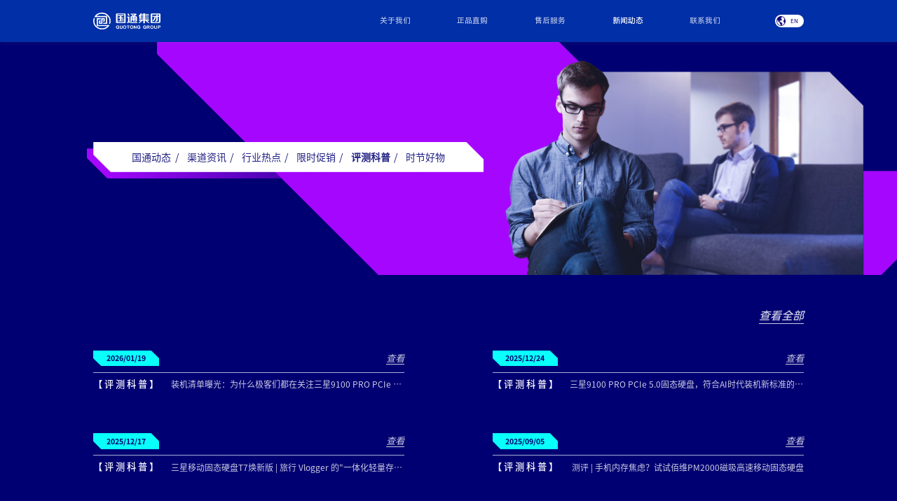

--- FILE ---
content_type: text/html; charset=UTF-8
request_url: https://www.guotongglobal.com/news/5
body_size: 5497
content:
<!DOCTYPE html>
<html>

<head>
    <meta http-equiv="Content-Type" content="text/html; charset=UTF-8">
    <meta http-equiv="content-language" content="UTF-8">
    <meta name="viewport" content="width=device-width,initial-scale=1.0,user-scalable=no">
    <meta name="apple-mobile-web-app-capable" content="yes">
    <meta name="apple-mobile-web-app-status-bar-style" content="black">
    <meta name="format-detection" content="telephone=no">
    <meta name="renderer" content="webkit">
    <meta http-equiv="X-UA-Compatible" content="IE=Edge,chrome=1">
    <title>评测科普-国通集团</title>
    
            <meta name="keywords" content="评测科普-国通集团">
    
            <meta name="description" content="评测科普-国通集团">
            <link rel="stylesheet" href="/static/css/swiper.min.css">
    <link rel="stylesheet" href="/static/css/swiper-bundle.min.css">
    <link rel="stylesheet" href="/static/css/animate.min.css">
    <link rel="stylesheet" href="/static/css/share.min.css">
    <link rel="stylesheet" href="/static/css/main.css?44">
    
    <!--[if lte IE9]><script>window.location.href='https://www.givetech.cn/support/upgrade-your-browser.html';</script><![endif]-->
    <script>
        (function () {
            if (window.ActiveXObject) {
                var reg = /10\.0/;
                var str = navigator.userAgent;
                if (reg.test(str)) {
                    window.location.href = 'https://www.givetech.cn/support/upgrade-your-browser.html';
                }
            }
        })();
    </script>
</head>
<body>
    <!-- pc头部 -->
<header>
	<div class="headl">
		<a href="/" class="logo">
			<img src="/uploads/images/202312/018450ea442dfa304410105db8004d36.svg" alt="" class="comm_img">
			<img src="/uploads/images/202312/018450ea442dfa304410105db8004d36.svg" alt="" class="act_img">
		</a>
	</div>
	<div class="headr">
		<div class="nav">
			<ul>
																				<li >
					<a href="/about">关于我们</a>
					<div class="xl">
						<div class="cover"></div>

						<div class="xl_top">
							<div class="nav">
								<ul>
																																													<li >
										<a href="/about">关于我们</a>
									</li>
																																				<li >
										<a href="/product">正品直购</a>
									</li>
																																				<li >
										<a href="/service">售后服务</a>
									</li>
																																				<li  class="act" >
										<a href="/news/0">新闻动态</a>
									</li>
																																				<li >
										<a href="/contact">联系我们</a>
									</li>
																										</ul>
							</div>
							<div class="tool">
								<div class="lang">
									<div class="top">
										<img class="comm_img" src="/static/img/earth.png" alt="">
										<img class="act_img" src="/static/img/earth.png" alt="">
										<a href="https://www.guotongglobal.com/en"  style="color:#0E0273;width:auto;padding:0"><span>EN</span> <i></i></a>
									</div>
									<!--<div class="lxl">-->
									<!--	<a href="https://www.guotongglobal.com/">中文</a>-->
									<!--	<a href="https://www.guotongglobal.com/en">English</a>-->
									<!--</div>-->
								</div>
							</div>
						</div>
												<div class="inner">
							<div class="left">
								<div class="list">
																		<a href="/about#d2">集团简介</a>
																		<a href="/about#d3">竞争优势</a>
																		<a href="/about#d4">品牌故事</a>
																		<a href="/about#d5">商业模式</a>
																		<a href="/about#d6">斩获荣誉</a>
																		<a href="/about#d7">生态角色</a>
																		<a href="/about#d8">文化理念</a>
																	</div>
								<a href="/about" class="btn main-btm">查看全部 <i></i></a>
							</div>
							<div class="right">
								<div class="img " style="background: url('/uploads/images/202312/d6be7e0db4bbd3e78eaa273d491f82b6.png') no-repeat center;background-size:cover;">
								</div>
							</div>
						</div>
											</div>
				</li>
																<li >
					<a href="/product">正品直购</a>
					<div class="xl">
						<div class="cover"></div>

						<div class="xl_top">
							<div class="nav">
								<ul>
																																													<li >
										<a href="/about">关于我们</a>
									</li>
																																				<li >
										<a href="/product">正品直购</a>
									</li>
																																				<li >
										<a href="/service">售后服务</a>
									</li>
																																				<li  class="act" >
										<a href="/news/0">新闻动态</a>
									</li>
																																				<li >
										<a href="/contact">联系我们</a>
									</li>
																										</ul>
							</div>
							<div class="tool">
								<div class="lang">
									<div class="top">
										<img class="comm_img" src="/static/img/earth.png" alt="">
										<img class="act_img" src="/static/img/earth.png" alt="">
										<a href="https://www.guotongglobal.com/en"  style="color:#0E0273;width:auto;padding:0"><span>EN</span> <i></i></a>
									</div>
									<!--<div class="lxl">-->
									<!--	<a href="https://www.guotongglobal.com/">中文</a>-->
									<!--	<a href="https://www.guotongglobal.com/en">English</a>-->
									<!--</div>-->
								</div>
							</div>
						</div>
												<div class="inner">
							<div class="left">
								<div class="list">
																		<a href="https://mall.jd.com/index-1000075981.html?from=pc">三星存储</a>
																		<a href="https://mall.jd.com/index-1000000328.html?from=pc">东芝存储</a>
																		<a href="https://mall.jd.com/index-1000476284.html">佰维存储</a>
																	</div>
								<a href="/product" class="btn main-btm">查看全部 <i></i></a>
							</div>
							<div class="right">
								<div class="img " style="background: url('/uploads/images/202312/a70f136993ae4a27466d01e955a14af4.png') no-repeat center;background-size:cover;">
								</div>
							</div>
						</div>
											</div>
				</li>
																<li >
					<a href="/service">售后服务</a>
					<div class="xl">
						<div class="cover"></div>

						<div class="xl_top">
							<div class="nav">
								<ul>
																																													<li >
										<a href="/about">关于我们</a>
									</li>
																																				<li >
										<a href="/product">正品直购</a>
									</li>
																																				<li >
										<a href="/service">售后服务</a>
									</li>
																																				<li  class="act" >
										<a href="/news/0">新闻动态</a>
									</li>
																																				<li >
										<a href="/contact">联系我们</a>
									</li>
																										</ul>
							</div>
							<div class="tool">
								<div class="lang">
									<div class="top">
										<img class="comm_img" src="/static/img/earth.png" alt="">
										<img class="act_img" src="/static/img/earth.png" alt="">
										<a href="https://www.guotongglobal.com/en"  style="color:#0E0273;width:auto;padding:0"><span>EN</span> <i></i></a>
									</div>
									<!--<div class="lxl">-->
									<!--	<a href="https://www.guotongglobal.com/">中文</a>-->
									<!--	<a href="https://www.guotongglobal.com/en">English</a>-->
									<!--</div>-->
								</div>
							</div>
						</div>
												<div class="inner">
							<div class="left">
								<div class="list">
																		<a href="/service">正品查询</a>
																		<a href="/quality">质保查询</a>
																		<a href="/order">订单跟踪</a>
																	</div>
								<a href="/service" class="btn main-btm">查看全部 <i></i></a>
							</div>
							<div class="right">
								<div class="img " style="background: url('/uploads/images/202312/3a9f5750fdd76ccf265a5f19649293db.png') no-repeat center;background-size:cover;">
								</div>
							</div>
						</div>
											</div>
				</li>
																<li  class="act" >
					<a href="/news/0">新闻动态</a>
					<div class="xl">
						<div class="cover"></div>

						<div class="xl_top">
							<div class="nav">
								<ul>
																																													<li >
										<a href="/about">关于我们</a>
									</li>
																																				<li >
										<a href="/product">正品直购</a>
									</li>
																																				<li >
										<a href="/service">售后服务</a>
									</li>
																																				<li  class="act" >
										<a href="/news/0">新闻动态</a>
									</li>
																																				<li >
										<a href="/contact">联系我们</a>
									</li>
																										</ul>
							</div>
							<div class="tool">
								<div class="lang">
									<div class="top">
										<img class="comm_img" src="/static/img/earth.png" alt="">
										<img class="act_img" src="/static/img/earth.png" alt="">
										<a href="https://www.guotongglobal.com/en"  style="color:#0E0273;width:auto;padding:0"><span>EN</span> <i></i></a>
									</div>
									<!--<div class="lxl">-->
									<!--	<a href="https://www.guotongglobal.com/">中文</a>-->
									<!--	<a href="https://www.guotongglobal.com/en">English</a>-->
									<!--</div>-->
								</div>
							</div>
						</div>
												<div class="inner">
							<div class="left">
								<div class="list">
																		<a href="/news/1">国通动态</a>
																		<a href="/news/2">渠道资讯</a>
																		<a href="/news/3">行业热点</a>
																		<a href="/news/4">限时促销</a>
																		<a href="/news/5">评测科普</a>
																		<a href="/news/6">时节好物</a>
																	</div>
								<a href="/news/0" class="btn main-btm">查看全部 <i></i></a>
							</div>
							<div class="right">
								<div class="img " style="background: url('/uploads/images/202312/0bf3aa9545874abb31256ddd972d9f7f.png') no-repeat center;background-size:cover;">
								</div>
							</div>
						</div>
											</div>
				</li>
																<li >
					<a href="/contact">联系我们</a>
					<div class="xl">
						<div class="cover"></div>

						<div class="xl_top">
							<div class="nav">
								<ul>
																																													<li >
										<a href="/about">关于我们</a>
									</li>
																																				<li >
										<a href="/product">正品直购</a>
									</li>
																																				<li >
										<a href="/service">售后服务</a>
									</li>
																																				<li  class="act" >
										<a href="/news/0">新闻动态</a>
									</li>
																																				<li >
										<a href="/contact">联系我们</a>
									</li>
																										</ul>
							</div>
							<div class="tool">
								<div class="lang">
									<div class="top">
										<img class="comm_img" src="/static/img/earth.png" alt="">
										<img class="act_img" src="/static/img/earth.png" alt="">
										<a href="https://www.guotongglobal.com/en"  style="color:#0E0273;width:auto;padding:0"><span>EN</span> <i></i></a>
									</div>
									<!--<div class="lxl">-->
									<!--	<a href="https://www.guotongglobal.com/">中文</a>-->
									<!--	<a href="https://www.guotongglobal.com/en">English</a>-->
									<!--</div>-->
								</div>
							</div>
						</div>
												<div class="inner">
							<div class="left">
								<div class="list">
																		<a href="/contact">商务合作</a>
																		<a href="/join">招贤纳士</a>
																	</div>
								<a href="/contact" class="btn main-btm">查看全部 <i></i></a>
							</div>
							<div class="right">
								<div class="img " style="background: url('/uploads/images/202312/e9e034907c84204600463c54b3a1d7c7.png') no-repeat center;background-size:cover;">
								</div>
							</div>
						</div>
											</div>
				</li>
											</ul>
		</div>
		<div class="tool">
			<div class="lang">
				<a href="https://www.guotongglobal.com/en" class="top">
					<img class="comm_img" src="/static/img/earth.png" alt="">
					<img class="act_img" src="/static/img/earth.png" alt="">
					<span>EN 
					<!--<i></i>-->
					</span>
				</a>
				<!--<div class="lxl">-->
				<!--	<a href="https://www.guotongglobal.com/">中文</a>-->
				<!--	<a href="https://www.guotongglobal.com/en">English</a>-->
				<!--</div>-->
			</div>
		</div>
	</div>
	
    <div class="sli-bg"></div>
</header>
<!-- 移动端头部 -->


<div class="m_header act">
	<div class="top">
		<div class="headl">
			<a href="/" class="logo">
				<img src="/static/img/logo.svg" class="comm_img">
				<img src="/static/img/logo.svg" class="act_img">
			</a>
		</div>
		<div class="headr">
			<a href="/en" class="lang">EN</a>
			<div class="list">
				<img class="list2" src="/static/img/list1.png" alt="">
				<img class="list1" src="/static/img/list2.png" alt="">
			</div>
			<img class="cha" src="/static/img/cha1.png" alt="">
		</div>
	</div>

	<div class="m_menu" id="m_menu">
		<div class="navbar">
			<ul>
								<li>
					<div class="first tit">
						<a href="/" class="first_item tit">首页</a>
					    					</div>
									</li>
								<li>
					<div class="first tit">
						<a href="/about" class="first_item tit">关于我们</a>
					    						<i></i>
					    					</div>
										<div class="sec_list">
												<div class="sec_item">
							<a href="/about#d2">集团简介</a>
						</div>
												<div class="sec_item">
							<a href="/about#d3">竞争优势</a>
						</div>
												<div class="sec_item">
							<a href="/about#d4">品牌故事</a>
						</div>
												<div class="sec_item">
							<a href="/about#d5">商业模式</a>
						</div>
												<div class="sec_item">
							<a href="/about#d6">斩获荣誉</a>
						</div>
												<div class="sec_item">
							<a href="/about#d7">生态角色</a>
						</div>
												<div class="sec_item">
							<a href="/about#d8">文化理念</a>
						</div>
											</div>
									</li>
								<li>
					<div class="first tit">
						<a href="/product" class="first_item tit">正品直购</a>
					    						<i></i>
					    					</div>
										<div class="sec_list">
												<div class="sec_item">
							<a href="https://mall.jd.com/index-1000075981.html?from=pc">三星存储</a>
						</div>
												<div class="sec_item">
							<a href="https://mall.jd.com/index-1000000328.html?from=pc">东芝存储</a>
						</div>
												<div class="sec_item">
							<a href="https://mall.jd.com/index-1000476284.html">佰维存储</a>
						</div>
											</div>
									</li>
								<li>
					<div class="first tit">
						<a href="/service" class="first_item tit">售后服务</a>
					    						<i></i>
					    					</div>
										<div class="sec_list">
												<div class="sec_item">
							<a href="/service">正品查询</a>
						</div>
												<div class="sec_item">
							<a href="/quality">质保查询</a>
						</div>
												<div class="sec_item">
							<a href="/order">订单跟踪</a>
						</div>
											</div>
									</li>
								<li>
					<div class="first tit">
						<a href="/news/0" class="first_item tit">新闻动态</a>
					    						<i></i>
					    					</div>
										<div class="sec_list">
												<div class="sec_item">
							<a href="/news/1">国通动态</a>
						</div>
												<div class="sec_item">
							<a href="/news/2">渠道资讯</a>
						</div>
												<div class="sec_item">
							<a href="/news/3">行业热点</a>
						</div>
												<div class="sec_item">
							<a href="/news/4">限时促销</a>
						</div>
												<div class="sec_item">
							<a href="/news/5">评测科普</a>
						</div>
												<div class="sec_item">
							<a href="/news/6">时节好物</a>
						</div>
											</div>
									</li>
								<li>
					<div class="first tit">
						<a href="/contact" class="first_item tit">联系我们</a>
					    						<i></i>
					    					</div>
										<div class="sec_list">
												<div class="sec_item">
							<a href="/contact">商务合作</a>
						</div>
												<div class="sec_item">
							<a href="/join">招贤纳士</a>
						</div>
											</div>
									</li>
							</ul>
		</div>
	</div>
</div>
    <div class="top_area"></div>
<main class="n_page">
	<div class="part1">
		<img class="bg1" src="/static/img/nbg3.png" alt="">
		<div class="tab  wow fadeInLeft" data-wow-delay="0s">
			<div class="inner pc">
			    			    	            <a href="/news/1" class="item ">
	                 
	                国通动态<span>/</span>
	                </a>
	            			    	            <a href="/news/2" class="item ">
	                 
	                渠道资讯<span>/</span>
	                </a>
	            			    	            <a href="/news/3" class="item ">
	                 
	                行业热点<span>/</span>
	                </a>
	            			    	            <a href="/news/4" class="item ">
	                 
	                限时促销<span>/</span>
	                </a>
	            			    	            <a href="/news/5" class="item  cur ">
	                 
	                评测科普<span>/</span>
	                </a>
	            			    	            <a href="/news/6" class="item ">
	                 
	                时节好物<span>/</span>
	                </a>
	            				<!--<a href="/news/1" class="item  ">国通动态</a> /-->
				<!--<a href="/news/2" class="item  " >渠道资讯</a> /-->
				<!--<a href="/news/3" class="item  " >行业热点</a> /-->
				<!--<a href="/news/4" class="item  " >限时促销</a> /-->
				<!--<a href="/news/5" class="item  " >评测科普</a> /-->
				<!--<a href="/news/6" class="item  " >时节好物</a>-->
			</div>
			
			<div class="inner mm">
				新闻动态
			</div>
		</div>
		<img class="bg2" src="/static/img/nbg2.png" alt="">
	</div>

	<div class="part2">
	    <!--<div class="tab">-->
	    <!--    <p class="h1">查看全部</p>-->
	        
	    <!--    <div class="drop-down">-->
	    <!--        -->
	    <!--        <a href="/news/1">国通动态</a>-->
	    <!--        -->
	    <!--        <a href="/news/2">渠道资讯</a>-->
	    <!--        -->
	    <!--        <a href="/news/3">行业热点</a>-->
	    <!--        -->
	    <!--        <a href="/news/4">限时促销</a>-->
	    <!--        -->
	    <!--        <a href="/news/5">评测科普</a>-->
	    <!--        -->
	    <!--        <a href="/news/6">时节好物</a>-->
	    <!--        -->
	    <!--    </div>-->
	    <!--</div>-->
	    
	    <a href="/news/0" class="view-more">
	        <span>查看全部</span>
	        <!--<div><img src="/static/img/select.png"></div>-->
	    </a>
	    
		<div class="list">
						<div class="item">
				<div class="top">
					<div class="time" style="background-color: #09FFF9; color: #000072;">2026/01/19</div>
					<a href="/news-detail/406" class="link">查看</a>
				</div>
				<div class="txt">
					<div class="tag">【&nbsp;评 测 科 普&nbsp;】</div>
					<div class="tit line1">装机清单曝光：为什么极客们都在关注三星9100 PRO PCIe 5.0固态硬盘</div>
				</div>
			</div>
						<div class="item">
				<div class="top">
					<div class="time" style="background-color: #09FFF9; color: #000072;">2025/12/24</div>
					<a href="/news-detail/399" class="link">查看</a>
				</div>
				<div class="txt">
					<div class="tag">【&nbsp;评 测 科 普&nbsp;】</div>
					<div class="tit line1">三星9100 PRO PCIe 5.0固态硬盘，符合AI时代装机新标准的旗舰级存储产品</div>
				</div>
			</div>
						<div class="item">
				<div class="top">
					<div class="time" style="background-color: #09FFF9; color: #000072;">2025/12/17</div>
					<a href="/news-detail/396" class="link">查看</a>
				</div>
				<div class="txt">
					<div class="tag">【&nbsp;评 测 科 普&nbsp;】</div>
					<div class="tit line1">三星移动固态硬盘T7焕新版 | 旅行 Vlogger 的&quot;一体化轻量存储工作流&quot;！</div>
				</div>
			</div>
						<div class="item">
				<div class="top">
					<div class="time" style="background-color: #09FFF9; color: #000072;">2025/09/05</div>
					<a href="/news-detail/349" class="link">查看</a>
				</div>
				<div class="txt">
					<div class="tag">【&nbsp;评 测 科 普&nbsp;】</div>
					<div class="tit line1">测评 | 手机内存焦虑？试试佰维PM2000磁吸高速移动固态硬盘</div>
				</div>
			</div>
						<div class="item">
				<div class="top">
					<div class="time" style="background-color: #09FFF9; color: #000072;">2025/09/05</div>
					<a href="/news-detail/350" class="link">查看</a>
				</div>
				<div class="txt">
					<div class="tag">【&nbsp;评 测 科 普&nbsp;】</div>
					<div class="tit line1">三星9100 PRO 8TB评测，不只是超大容量这么简单</div>
				</div>
			</div>
						<div class="item">
				<div class="top">
					<div class="time" style="background-color: #09FFF9; color: #000072;">2025/08/27</div>
					<a href="/news-detail/343" class="link">查看</a>
				</div>
				<div class="txt">
					<div class="tag">【&nbsp;评 测 科 普&nbsp;】</div>
					<div class="tit line1">三星 SSD 9100 PRO x 刺客信条联名定制礼盒，性能与信仰全部拉满！</div>
				</div>
			</div>
					</div>
        <div class="pagination">
        
                    <a href="##" class="prev"></a>
        
        
                    
            
            
                                                                        <a href="##" class="item act">1</a>
                                                                                <a class="item" href="https://www.guotongglobal.com/news/5?page=2">2</a>
                                                                                <a class="item" href="https://www.guotongglobal.com/news/5?page=3">3</a>
                                                                                <a class="item" href="https://www.guotongglobal.com/news/5?page=4">4</a>
                                                                                <a class="item" href="https://www.guotongglobal.com/news/5?page=5">5</a>
                                                                                <a class="item" href="https://www.guotongglobal.com/news/5?page=6">6</a>
                                                                                <a class="item" href="https://www.guotongglobal.com/news/5?page=7">7</a>
                                                                                <a class="item" href="https://www.guotongglobal.com/news/5?page=8">8</a>
                                                                                <a class="item" href="https://www.guotongglobal.com/news/5?page=9">9</a>
                                                                                <a class="item" href="https://www.guotongglobal.com/news/5?page=10">10</a>
                                                        
        
                    <a href="https://www.guotongglobal.com/news/5?page=2" class="next"></a>
            </div>

	</div>
</main>
<!-- 弹窗 -->
<div id="zz_tanchuang" class="zz_tanchuang out">
	<div class="tbox">
		<div class="modal">
			<div class="out alltime"></div>
			<div class="img">
				<video src="/" controls></video>
			</div>
		</div>
	</div>
	<div class="close"></div>
</div>
    <footer>
	<div class="top">
		<div class="left">
			<div class="info">
				<div class="logo">
					<img src="/uploads/images/202312/018450ea442dfa304410105db8004d36.svg" alt="">
				</div>
				<div class="address item">
					<p>上海市闵行区<br />
闵虹路166弄<br />
中庚环球创意中心<br />
T3 - 20F</p>
				</div>
				<div class="email item">
					<div style="letter-spacing: 0.03vw;">官方：+86-400 623 0811</div>
					<div style="letter-spacing: 0.022vw;">渠道：+86-21-3350 8808</div>
					<div>行业：+86-186 1663 6312</div>
				</div>
			</div>
			<img class="ma" src="/uploads/images/202312/23a30ab3f1325ca70c72d230aca9dd46.png" alt="">
		</div>
		<div class="nav">
			<ul>
																				<li>
					<a href="/about" class="first">关于我们</a>
										<div class="xl">
												<a href="/about#d2">集团简介</a>
												<a href="/about#d3">竞争优势</a>
												<a href="/about#d4">品牌故事</a>
												<a href="/about#d5">商业模式</a>
												<a href="/about#d6">斩获荣誉</a>
												<a href="/about#d7">生态角色</a>
												<a href="/about#d8">文化理念</a>
											</div>
									</li>
																<li>
					<a href="/product" class="first">正品直购</a>
										<div class="xl">
												<a href="https://mall.jd.com/index-1000075981.html?from=pc">三星存储</a>
												<a href="https://mall.jd.com/index-1000000328.html?from=pc">东芝存储</a>
												<a href="https://mall.jd.com/index-1000476284.html">佰维存储</a>
											</div>
									</li>
																<li>
					<a href="/service" class="first">售后服务</a>
										<div class="xl">
												<a href="/service">正品查询</a>
												<a href="/quality">质保查询</a>
												<a href="/order">订单跟踪</a>
											</div>
									</li>
																<li>
					<a href="/news/0" class="first">新闻动态</a>
										<div class="xl">
												<a href="/news/1">国通动态</a>
												<a href="/news/2">渠道资讯</a>
												<a href="/news/3">行业热点</a>
												<a href="/news/4">限时促销</a>
												<a href="/news/5">评测科普</a>
												<a href="/news/6">时节好物</a>
											</div>
									</li>
																<li>
					<a href="/contact" class="first">联系我们</a>
										<div class="xl">
												<a href="/contact">商务合作</a>
												<a href="/join">招贤纳士</a>
											</div>
									</li>
											</ul>
		</div>
	</div>
	<div class="bottom">
		<div class="div"><a href="/about">关于国通</a> | <a href="/flsm">免责声明</a> | <a href="/ystk">隐私政策</a> | <a href="https://www.givegroup.cn" target="_blank">设计支持</a></div>
		<div>CopyRight 2017 All Right Reserved 国通实业（上海）股份有限公司 &nbsp;&nbsp;<a href="https://beian.miit.gov.cn/" target="_blank">沪ICP备17029000号-2</a></div>
	</div>
</footer>

<div class="m_footer">
	<div class="nav">
		<ul>
						<li>
				<div class="first tit">
					<a href="/" class="first_item tit">首页</a>
				    				</div>
							</li>
						<li>
				<div class="first tit">
					<a href="/about" class="first_item tit">关于我们</a>
				    					<i></i>
				    				</div>
								<div class="sec_list">
										<div class="sec_item">
						<a href="/about#d2">集团简介</a>
					</div>
										<div class="sec_item">
						<a href="/about#d3">竞争优势</a>
					</div>
										<div class="sec_item">
						<a href="/about#d4">品牌故事</a>
					</div>
										<div class="sec_item">
						<a href="/about#d5">商业模式</a>
					</div>
										<div class="sec_item">
						<a href="/about#d6">斩获荣誉</a>
					</div>
										<div class="sec_item">
						<a href="/about#d7">生态角色</a>
					</div>
										<div class="sec_item">
						<a href="/about#d8">文化理念</a>
					</div>
									</div>
							</li>
						<li>
				<div class="first tit">
					<a href="/product" class="first_item tit">正品直购</a>
				    					<i></i>
				    				</div>
								<div class="sec_list">
										<div class="sec_item">
						<a href="https://mall.jd.com/index-1000075981.html?from=pc">三星存储</a>
					</div>
										<div class="sec_item">
						<a href="https://mall.jd.com/index-1000000328.html?from=pc">东芝存储</a>
					</div>
										<div class="sec_item">
						<a href="https://mall.jd.com/index-1000476284.html">佰维存储</a>
					</div>
									</div>
							</li>
						<li>
				<div class="first tit">
					<a href="/service" class="first_item tit">售后服务</a>
				    					<i></i>
				    				</div>
								<div class="sec_list">
										<div class="sec_item">
						<a href="/service">正品查询</a>
					</div>
										<div class="sec_item">
						<a href="/quality">质保查询</a>
					</div>
										<div class="sec_item">
						<a href="/order">订单跟踪</a>
					</div>
									</div>
							</li>
						<li>
				<div class="first tit">
					<a href="/news/0" class="first_item tit">新闻动态</a>
				    					<i></i>
				    				</div>
								<div class="sec_list">
										<div class="sec_item">
						<a href="/news/1">国通动态</a>
					</div>
										<div class="sec_item">
						<a href="/news/2">渠道资讯</a>
					</div>
										<div class="sec_item">
						<a href="/news/3">行业热点</a>
					</div>
										<div class="sec_item">
						<a href="/news/4">限时促销</a>
					</div>
										<div class="sec_item">
						<a href="/news/5">评测科普</a>
					</div>
										<div class="sec_item">
						<a href="/news/6">时节好物</a>
					</div>
									</div>
							</li>
						<li>
				<div class="first tit">
					<a href="/contact" class="first_item tit">联系我们</a>
				    					<i></i>
				    				</div>
								<div class="sec_list">
										<div class="sec_item">
						<a href="/contact">商务合作</a>
					</div>
										<div class="sec_item">
						<a href="/join">招贤纳士</a>
					</div>
									</div>
							</li>
			
		</ul>
	</div>
	<div class="contact">
		<div class="ma"><img src="/" alt=""></div>
		<div class="info">
			<div class="phone">12345678911</div>
			<a class="citem">公司邮箱：xxx@xxx.com</a>
			<div class="citem">联系地址：上海陆家嘴</div>
		</div>
	</div>

	<div class="advocacy ">
		<div class="links">
			<div class="tip">友情链接：</div>
			<a href="" target="_blank">百度</a>
		</div>
		<div class="share">
			<div class="sitem">
				<img src="/" alt="">
				<div class="ewm"><img src="" alt=""></div>
			</div>
			<div class="sitem">
				<img src="/" alt="">
				<div class="ewm"><img src="" alt=""></div>
			</div>
			<div class="sitem">
				<img src="/" alt="">
				<div class="ewm"><img src="" alt=""></div>
			</div>
			<div class="sitem">
				<img src="/" alt="">
				<div class="ewm"><img src="" alt=""></div>
			</div>
		</div>
	</div>
	<div class="bottom">
		<div><a href="/map">网站地图</a> | <a href="ystk">隐私条款</a> | CopyRight 2017 All Right Reserved 国通实业（上海）股份有限公司</div>
		<!--<div>版权所有：xx科技有限公司 版权所有 </div>-->
		<a href="https://beian.miit.gov.cn/" target="_blank">沪ICP备17029000号-2</a>
	</div>
</div>
        
            
        <script src="/static/js/jquery.min.js"></script>
    <script src="/static/js/swiper.min.js"></script>
    <script src="/static/js/swiper.animate.min.js"></script>
    <script src="/static/js/swiper-bundle.min.js"></script>
    <script src="/static/js/wow.min.js"></script>
    <script src="/static/js/jquery.cookie.js"></script>
    <script src="/static/js/vue.min.js"></script>
    <script src="/static/js/pinchzoom.js"></script>
    <script src="/static/js/main.js"></script>
    <!-- 页面js -->
<script>
	$('header').addClass('forever')


</script>

<script>

	// 视频弹窗
	$(".video_box ").on('click', function () {
		$('.zz_tanchuang').removeClass('out').addClass('one');
		var src = $(this).attr('data');
		console.log(src)
		$('html').addClass('act');
		$(".zz_tanchuang video").attr({ src: src }).trigger('play');

	});
	$('.zz_tanchuang .out').on('click', function () {
		$('.zz_tanchuang').addClass('out');
		$('.zz_tanchuang').removeClass('one')
		$('html').removeClass('act');
		$(".zz_tanchuang video").trigger('pause');
		console.log(1)
	});
	
	$(".n_page .part2 .tab").hover(function() {
	    $(this).find(".drop-down").stop(true, false).slideDown();
	}, function() {
	    $(this).find(".drop-down").stop(true, false).slideUp();
	})
</script>
</body>
</html>

--- FILE ---
content_type: text/html; charset=UTF-8
request_url: https://www.guotongglobal.com/
body_size: 47676
content:
<!DOCTYPE html>
<html>

<head>
    <meta http-equiv="Content-Type" content="text/html; charset=UTF-8">
    <meta http-equiv="content-language" content="UTF-8">
    <meta name="viewport" content="width=device-width,initial-scale=1.0,user-scalable=no">
    <meta name="apple-mobile-web-app-capable" content="yes">
    <meta name="apple-mobile-web-app-status-bar-style" content="black">
    <meta name="format-detection" content="telephone=no">
    <meta name="renderer" content="webkit">
    <meta http-equiv="X-UA-Compatible" content="IE=Edge,chrome=1">
    <title>国通集团_国通股份_国通实业（上海）股份有限公司_上海国通实业</title>
    
            <meta name="keywords" content="国通,国通集团,国通上海,国通股份公司,国通实业（上海）股份有限公司,上海国通实业">
    
            <meta name="description" content="国通集团于2006年成立，总部位于上海。与三星、东芝、联想、华为、戴森 伊莱克斯、古井贡酒等数百家国内外知名品牌合作。线上渠道通路覆盖京东 天猫、拼多多、抖音等主流电商平台，线下通路涵盖分销商1000+、零售商 15000+ ，以及家乐福、大润发、麦德龙等大型品牌商超。">
            <link rel="stylesheet" href="/static/css/swiper.min.css">
    <link rel="stylesheet" href="/static/css/swiper-bundle.min.css">
    <link rel="stylesheet" href="/static/css/animate.min.css">
    <link rel="stylesheet" href="/static/css/share.min.css">
    <link rel="stylesheet" href="/static/css/main.css?44">
    
    <!--[if lte IE9]><script>window.location.href='https://www.givetech.cn/support/upgrade-your-browser.html';</script><![endif]-->
    <script>
        (function () {
            if (window.ActiveXObject) {
                var reg = /10\.0/;
                var str = navigator.userAgent;
                if (reg.test(str)) {
                    window.location.href = 'https://www.givetech.cn/support/upgrade-your-browser.html';
                }
            }
        })();
    </script>
</head>
<body>
    <!-- pc头部 -->
<header>
	<div class="headl">
		<a href="/" class="logo">
			<img src="/uploads/images/202312/018450ea442dfa304410105db8004d36.svg" alt="" class="comm_img">
			<img src="/uploads/images/202312/018450ea442dfa304410105db8004d36.svg" alt="" class="act_img">
		</a>
	</div>
	<div class="headr">
		<div class="nav">
			<ul>
																				<li >
					<a href="/about">关于我们</a>
					<div class="xl">
						<div class="cover"></div>

						<div class="xl_top">
							<div class="nav">
								<ul>
																																													<li >
										<a href="/about">关于我们</a>
									</li>
																																				<li >
										<a href="/product">正品直购</a>
									</li>
																																				<li >
										<a href="/service">售后服务</a>
									</li>
																																				<li >
										<a href="/news/0">新闻动态</a>
									</li>
																																				<li >
										<a href="/contact">联系我们</a>
									</li>
																										</ul>
							</div>
							<div class="tool">
								<div class="lang">
									<div class="top">
										<img class="comm_img" src="/static/img/earth.png" alt="">
										<img class="act_img" src="/static/img/earth.png" alt="">
										<a href="https://www.guotongglobal.com/en"  style="color:#0E0273;width:auto;padding:0"><span>EN</span> <i></i></a>
									</div>
									<!--<div class="lxl">-->
									<!--	<a href="https://www.guotongglobal.com/">中文</a>-->
									<!--	<a href="https://www.guotongglobal.com/en">English</a>-->
									<!--</div>-->
								</div>
							</div>
						</div>
												<div class="inner">
							<div class="left">
								<div class="list">
																		<a href="/about#d2">集团简介</a>
																		<a href="/about#d3">竞争优势</a>
																		<a href="/about#d4">品牌故事</a>
																		<a href="/about#d5">商业模式</a>
																		<a href="/about#d6">斩获荣誉</a>
																		<a href="/about#d7">生态角色</a>
																		<a href="/about#d8">文化理念</a>
																	</div>
								<a href="/about" class="btn main-btm">查看全部 <i></i></a>
							</div>
							<div class="right">
								<div class="img " style="background: url('/uploads/images/202312/d6be7e0db4bbd3e78eaa273d491f82b6.png') no-repeat center;background-size:cover;">
								</div>
							</div>
						</div>
											</div>
				</li>
																<li >
					<a href="/product">正品直购</a>
					<div class="xl">
						<div class="cover"></div>

						<div class="xl_top">
							<div class="nav">
								<ul>
																																													<li >
										<a href="/about">关于我们</a>
									</li>
																																				<li >
										<a href="/product">正品直购</a>
									</li>
																																				<li >
										<a href="/service">售后服务</a>
									</li>
																																				<li >
										<a href="/news/0">新闻动态</a>
									</li>
																																				<li >
										<a href="/contact">联系我们</a>
									</li>
																										</ul>
							</div>
							<div class="tool">
								<div class="lang">
									<div class="top">
										<img class="comm_img" src="/static/img/earth.png" alt="">
										<img class="act_img" src="/static/img/earth.png" alt="">
										<a href="https://www.guotongglobal.com/en"  style="color:#0E0273;width:auto;padding:0"><span>EN</span> <i></i></a>
									</div>
									<!--<div class="lxl">-->
									<!--	<a href="https://www.guotongglobal.com/">中文</a>-->
									<!--	<a href="https://www.guotongglobal.com/en">English</a>-->
									<!--</div>-->
								</div>
							</div>
						</div>
												<div class="inner">
							<div class="left">
								<div class="list">
																		<a href="https://mall.jd.com/index-1000075981.html?from=pc">三星存储</a>
																		<a href="https://mall.jd.com/index-1000000328.html?from=pc">东芝存储</a>
																		<a href="https://mall.jd.com/index-1000476284.html">佰维存储</a>
																	</div>
								<a href="/product" class="btn main-btm">查看全部 <i></i></a>
							</div>
							<div class="right">
								<div class="img " style="background: url('/uploads/images/202312/a70f136993ae4a27466d01e955a14af4.png') no-repeat center;background-size:cover;">
								</div>
							</div>
						</div>
											</div>
				</li>
																<li >
					<a href="/service">售后服务</a>
					<div class="xl">
						<div class="cover"></div>

						<div class="xl_top">
							<div class="nav">
								<ul>
																																													<li >
										<a href="/about">关于我们</a>
									</li>
																																				<li >
										<a href="/product">正品直购</a>
									</li>
																																				<li >
										<a href="/service">售后服务</a>
									</li>
																																				<li >
										<a href="/news/0">新闻动态</a>
									</li>
																																				<li >
										<a href="/contact">联系我们</a>
									</li>
																										</ul>
							</div>
							<div class="tool">
								<div class="lang">
									<div class="top">
										<img class="comm_img" src="/static/img/earth.png" alt="">
										<img class="act_img" src="/static/img/earth.png" alt="">
										<a href="https://www.guotongglobal.com/en"  style="color:#0E0273;width:auto;padding:0"><span>EN</span> <i></i></a>
									</div>
									<!--<div class="lxl">-->
									<!--	<a href="https://www.guotongglobal.com/">中文</a>-->
									<!--	<a href="https://www.guotongglobal.com/en">English</a>-->
									<!--</div>-->
								</div>
							</div>
						</div>
												<div class="inner">
							<div class="left">
								<div class="list">
																		<a href="/service">正品查询</a>
																		<a href="/quality">质保查询</a>
																		<a href="/order">订单跟踪</a>
																	</div>
								<a href="/service" class="btn main-btm">查看全部 <i></i></a>
							</div>
							<div class="right">
								<div class="img " style="background: url('/uploads/images/202312/3a9f5750fdd76ccf265a5f19649293db.png') no-repeat center;background-size:cover;">
								</div>
							</div>
						</div>
											</div>
				</li>
																<li >
					<a href="/news/0">新闻动态</a>
					<div class="xl">
						<div class="cover"></div>

						<div class="xl_top">
							<div class="nav">
								<ul>
																																													<li >
										<a href="/about">关于我们</a>
									</li>
																																				<li >
										<a href="/product">正品直购</a>
									</li>
																																				<li >
										<a href="/service">售后服务</a>
									</li>
																																				<li >
										<a href="/news/0">新闻动态</a>
									</li>
																																				<li >
										<a href="/contact">联系我们</a>
									</li>
																										</ul>
							</div>
							<div class="tool">
								<div class="lang">
									<div class="top">
										<img class="comm_img" src="/static/img/earth.png" alt="">
										<img class="act_img" src="/static/img/earth.png" alt="">
										<a href="https://www.guotongglobal.com/en"  style="color:#0E0273;width:auto;padding:0"><span>EN</span> <i></i></a>
									</div>
									<!--<div class="lxl">-->
									<!--	<a href="https://www.guotongglobal.com/">中文</a>-->
									<!--	<a href="https://www.guotongglobal.com/en">English</a>-->
									<!--</div>-->
								</div>
							</div>
						</div>
												<div class="inner">
							<div class="left">
								<div class="list">
																		<a href="/news/1">国通动态</a>
																		<a href="/news/2">渠道资讯</a>
																		<a href="/news/3">行业热点</a>
																		<a href="/news/4">限时促销</a>
																		<a href="/news/5">评测科普</a>
																		<a href="/news/6">时节好物</a>
																	</div>
								<a href="/news/0" class="btn main-btm">查看全部 <i></i></a>
							</div>
							<div class="right">
								<div class="img " style="background: url('/uploads/images/202312/0bf3aa9545874abb31256ddd972d9f7f.png') no-repeat center;background-size:cover;">
								</div>
							</div>
						</div>
											</div>
				</li>
																<li >
					<a href="/contact">联系我们</a>
					<div class="xl">
						<div class="cover"></div>

						<div class="xl_top">
							<div class="nav">
								<ul>
																																													<li >
										<a href="/about">关于我们</a>
									</li>
																																				<li >
										<a href="/product">正品直购</a>
									</li>
																																				<li >
										<a href="/service">售后服务</a>
									</li>
																																				<li >
										<a href="/news/0">新闻动态</a>
									</li>
																																				<li >
										<a href="/contact">联系我们</a>
									</li>
																										</ul>
							</div>
							<div class="tool">
								<div class="lang">
									<div class="top">
										<img class="comm_img" src="/static/img/earth.png" alt="">
										<img class="act_img" src="/static/img/earth.png" alt="">
										<a href="https://www.guotongglobal.com/en"  style="color:#0E0273;width:auto;padding:0"><span>EN</span> <i></i></a>
									</div>
									<!--<div class="lxl">-->
									<!--	<a href="https://www.guotongglobal.com/">中文</a>-->
									<!--	<a href="https://www.guotongglobal.com/en">English</a>-->
									<!--</div>-->
								</div>
							</div>
						</div>
												<div class="inner">
							<div class="left">
								<div class="list">
																		<a href="/contact">商务合作</a>
																		<a href="/join">招贤纳士</a>
																	</div>
								<a href="/contact" class="btn main-btm">查看全部 <i></i></a>
							</div>
							<div class="right">
								<div class="img " style="background: url('/uploads/images/202312/e9e034907c84204600463c54b3a1d7c7.png') no-repeat center;background-size:cover;">
								</div>
							</div>
						</div>
											</div>
				</li>
											</ul>
		</div>
		<div class="tool">
			<div class="lang">
				<a href="https://www.guotongglobal.com/en" class="top">
					<img class="comm_img" src="/static/img/earth.png" alt="">
					<img class="act_img" src="/static/img/earth.png" alt="">
					<span>EN 
					<!--<i></i>-->
					</span>
				</a>
				<!--<div class="lxl">-->
				<!--	<a href="https://www.guotongglobal.com/">中文</a>-->
				<!--	<a href="https://www.guotongglobal.com/en">English</a>-->
				<!--</div>-->
			</div>
		</div>
	</div>
	
    <div class="sli-bg"></div>
</header>
<!-- 移动端头部 -->


<div class="m_header act">
	<div class="top">
		<div class="headl">
			<a href="/" class="logo">
				<img src="/static/img/logo.svg" class="comm_img">
				<img src="/static/img/logo.svg" class="act_img">
			</a>
		</div>
		<div class="headr">
			<a href="/en" class="lang">EN</a>
			<div class="list">
				<img class="list2" src="/static/img/list1.png" alt="">
				<img class="list1" src="/static/img/list2.png" alt="">
			</div>
			<img class="cha" src="/static/img/cha1.png" alt="">
		</div>
	</div>

	<div class="m_menu" id="m_menu">
		<div class="navbar">
			<ul>
								<li>
					<div class="first tit">
						<a href="/" class="first_item tit">首页</a>
					    					</div>
									</li>
								<li>
					<div class="first tit">
						<a href="/about" class="first_item tit">关于我们</a>
					    						<i></i>
					    					</div>
										<div class="sec_list">
												<div class="sec_item">
							<a href="/about#d2">集团简介</a>
						</div>
												<div class="sec_item">
							<a href="/about#d3">竞争优势</a>
						</div>
												<div class="sec_item">
							<a href="/about#d4">品牌故事</a>
						</div>
												<div class="sec_item">
							<a href="/about#d5">商业模式</a>
						</div>
												<div class="sec_item">
							<a href="/about#d6">斩获荣誉</a>
						</div>
												<div class="sec_item">
							<a href="/about#d7">生态角色</a>
						</div>
												<div class="sec_item">
							<a href="/about#d8">文化理念</a>
						</div>
											</div>
									</li>
								<li>
					<div class="first tit">
						<a href="/product" class="first_item tit">正品直购</a>
					    						<i></i>
					    					</div>
										<div class="sec_list">
												<div class="sec_item">
							<a href="https://mall.jd.com/index-1000075981.html?from=pc">三星存储</a>
						</div>
												<div class="sec_item">
							<a href="https://mall.jd.com/index-1000000328.html?from=pc">东芝存储</a>
						</div>
												<div class="sec_item">
							<a href="https://mall.jd.com/index-1000476284.html">佰维存储</a>
						</div>
											</div>
									</li>
								<li>
					<div class="first tit">
						<a href="/service" class="first_item tit">售后服务</a>
					    						<i></i>
					    					</div>
										<div class="sec_list">
												<div class="sec_item">
							<a href="/service">正品查询</a>
						</div>
												<div class="sec_item">
							<a href="/quality">质保查询</a>
						</div>
												<div class="sec_item">
							<a href="/order">订单跟踪</a>
						</div>
											</div>
									</li>
								<li>
					<div class="first tit">
						<a href="/news/0" class="first_item tit">新闻动态</a>
					    						<i></i>
					    					</div>
										<div class="sec_list">
												<div class="sec_item">
							<a href="/news/1">国通动态</a>
						</div>
												<div class="sec_item">
							<a href="/news/2">渠道资讯</a>
						</div>
												<div class="sec_item">
							<a href="/news/3">行业热点</a>
						</div>
												<div class="sec_item">
							<a href="/news/4">限时促销</a>
						</div>
												<div class="sec_item">
							<a href="/news/5">评测科普</a>
						</div>
												<div class="sec_item">
							<a href="/news/6">时节好物</a>
						</div>
											</div>
									</li>
								<li>
					<div class="first tit">
						<a href="/contact" class="first_item tit">联系我们</a>
					    						<i></i>
					    					</div>
										<div class="sec_list">
												<div class="sec_item">
							<a href="/contact">商务合作</a>
						</div>
												<div class="sec_item">
							<a href="/join">招贤纳士</a>
						</div>
											</div>
									</li>
							</ul>
		</div>
	</div>
</div>
<div class="webCover act">
	<div class="percent">100</div>
	<div class="tip"><img src="/static/img/w_two.png" alt=""> 中国区数字化整合型通路营销服务商</div>
	<div class="progress">
		<img class="p1" src="/static/img/w_progress2.png" alt="">
		<div class="p2"></div>
	</div>
</div>
    <body>
<main class="i_page">
	<div class="part1" style="background-image: url('/uploads/images/202312/ad0cce8a2a52d771af46ec41d713ccfd.png');">
		<div class="title wow fadeInUpSmall" data-wow-delay="0.1s">
			中国区数字化整合型 <br>通路营销服务商
		</div>
		<div class="contact">
			<div class="list" action="/message" method="post">
			    
				<div class="item wow fadeInUpSmall" data-wow-delay="0.1s"><input type="text" name="title" placeholder="如何称呼您"></div>
				<div class="item submit wow fadeInUpSmall" data-wow-delay="0.2s"><span><input type="submit" value="提交预约洽谈"> <img src="/static/img/sharea.svg" alt=""
							> </span></div>
				<div class="item wow fadeInUpSmall" data-wow-delay="0.3s"><input type="text" name="tel" placeholder="联系电话"></div>
				<div class="item wow fadeInUpSmall" data-wow-delay="0.4s"><span>4006230811<img src="/static/img/phone.svg" alt="" class="comm_img"> </span> </div>
				<input type="hidden" name="_token" value="N1l3apq4ylYxRnB8IeJzHd1mX7D87yuyG4RaGTXQ">				<input type="hidden" name="parent_id" value="3">
			</div>
			<div class="con wow fadeInUpSmall" data-wow-delay="0.5s">
				20年全国营销通路总代经验，为品牌方提供一站式全渠道，全生命周期的定制化线上线下营销通路解决方案。
			</div>
		</div>
		<div class="swiper linear">
			<div class="swiper-wrapper">
								<div class="swiper-slide">
					<img src="/uploads/images/202402/28634f3474bd1830b157d6fdeab3461b.png" alt="">
				</div>
								<div class="swiper-slide">
					<img src="/uploads/images/202402/71207c541e15f2b5a85579d034302d31.png" alt="">
				</div>
								<div class="swiper-slide">
					<img src="/uploads/images/202402/93870821269ed91dde934793cd45b53b.png" alt="">
				</div>
								<div class="swiper-slide">
					<img src="/uploads/images/202402/0fbc68e5fefb8a6f5d64a0d921b110cd.png" alt="">
				</div>
								<div class="swiper-slide">
					<img src="/uploads/images/202402/0e59758a61d70d31756448b1518b56db.png" alt="">
				</div>
								<div class="swiper-slide">
					<img src="/uploads/images/202402/bb60293db523fecc5699fd8d87ada5d4.png" alt="">
				</div>
								<div class="swiper-slide">
					<img src="/uploads/images/202402/4e50219d2a4c63727362c77366be17b3.png" alt="">
				</div>
								<div class="swiper-slide">
					<img src="/uploads/images/202402/65e22335e42c1905a89398be17c7ace2.png" alt="">
				</div>
								<div class="swiper-slide">
					<img src="/uploads/images/202406/df0acde7c1b941615828c3eeb7ffd380.png" alt="">
				</div>
								<div class="swiper-slide">
					<img src="/uploads/images/202402/2b2a79e6bbfac2b530e1ea283a411ded.png" alt="">
				</div>
								<div class="swiper-slide">
					<img src="/uploads/images/202402/a4ea826d335f7fb2bb648ad56ec3fb24.png" alt="">
				</div>
							</div>
		</div>
	</div>
	<div class="part2">
		<div class="left">
			<img src="/uploads/images/202312/40f2414a90902d8927a505468112463f.png" alt="">
		</div>
		<div class="right">
			<img src="/static/img/i2_two.png" alt="">
			<div class="con wow fadeInUpSmall" data-wow-delay="0.1s">
				<p>国通集团于2006年成立，总部位于上海。与三星、东芝、联想、戴森、古井贡酒等数百家国内外知名品牌合作。线上渠道通路覆盖京东、天猫、拼多多、抖音等主流电商平台，线下通路涵盖分销商1000+、零售商 15000+ ，以及山姆会员商店、盒马鲜生、大润发、麦德龙等大型品牌商超。<br />
国通聚焦高科技产业，主要覆盖电脑及周边存储、家电、系统集成、酒水快消，并将业务稳健扩展至新能源环保科技等行业赛道。</p>
			</div>
		</div>
		<div class="float">
			<div class="mask2 wow fadeInLeft"></div>
			<div class="mask1 wow fadeInLeft"></div>
			<div class="list wow fadeInLeft" >
				<div class="item  " >上海市商务委、经信委、工商联联合审定“民营企业总部”</div>
				<div class="item  " >上海市总部企业发展促进会“会长单位”</div>
				<div class="item  " >上海市闵行区“最具成长性企业”</div>
			</div>
		</div>
	</div>

	<div class="part3">
		<div class=" wow fadeInUpSmall">
			<!--<div class="title">致力为品牌合作伙伴创造价值 <img src="/static/img/gtg.png" alt=""></div>-->
			<!--<div class="add">-->
			<!--	<span>+</span><span>+</span><span>+</span><i></i>-->
			<!--</div>-->
			<!--<div class="con">凭借全渠道生态能力，打通生产、渠道、消费，提高交易效率，成就品牌、渠道、消费者三方共赢<i></i></div>-->
			<img src="/static/img/gtzw2.png" style="width:100%;"> 
		</div>
	</div>

	<div class="part4">
		<div class="txt">
			<div class="en wow fadeInUpSmall" data-wow-delay="0s">
				COMPUTER 计算机 · COMMUNICATION 通讯 · CONSUMER ELECTRONIC 消费电子产品 <br>SSD 固态硬盘 · HDD 机械硬盘 · DDR 内存 · NV卡SD卡CF卡
			</div>
			<div class="title wow fadeInUpSmall" data-wow-delay="0s">深耕3C 聚焦存储</div>
		</div>

		<div class="video_area">
			<div class="video_box wow fadeInUpSmall" data-wow-delay="0s">
				<!--<img src="/static/img/i41.png" alt="">-->
				<video src="" muted loop autoplay controls></video>
			</div>
			<div class="lists">
			    <div class="list wow fadeInUpSmall" data-wow-delay="0.1s">
    				    				<div class="item  act " data-url="/uploads/files/202601/《OC视频》.mp4">
    					<div class="box himgf">
    						<div class="img " style="background: url('/uploads/images/202601/c4cc59474139513687961608dd8f8e95.jpg') no-repeat center;background-size:cover;">
    						</div>
    					</div>
    					<div class="con">ORIGIN CODE VORTEX DDR5  RGB UDIMM全球首款独立风扇模组内存</div>
    				</div>
    				    				<div class="item " data-url="/uploads/files/202508/SSD_9100PRO_Heatsink_16-9-CN1.mp4">
    					<div class="box himgf">
    						<div class="img " style="background: url('/uploads/images/202508/84a1f035ac2bd7396bf01cfbfc890b13.jpg') no-repeat center;background-size:cover;">
    						</div>
    					</div>
    					<div class="con">三星 9100 PRO 散热片版 | 性能旗舰 超凡散热</div>
    				</div>
    				    				<div class="item " data-url="/uploads/files/202508/X570.mp4">
    					<div class="box himgf">
    						<div class="img " style="background: url('/uploads/images/202508/8da7922c3107985b3f6a6139c8949edf.jpg') no-repeat center;background-size:cover;">
    						</div>
    					</div>
    					<div class="con">佰维 X570 PCIe5.0 固态硬盘 | 低温战神 5力进阶</div>
    				</div>
    				    				<div class="item " data-url="/uploads/files/202402/Toshiba_HDD_PV_N300X300P300_CN_Simple_20230913.mp4">
    					<div class="box himgf">
    						<div class="img " style="background: url('/uploads/images/202402/fc85fa465f8cf611ecbb3d690c97778f.png') no-repeat center;background-size:cover;">
    						</div>
    					</div>
    					<div class="con">东芝机械硬盘 N300 X300 P300 | 满足您的各种存储需求</div>
    				</div>
    				    				<div class="item " data-url="/uploads/files/202508/990 EVO Plus_Product video_16x9-CN.mp4">
    					<div class="box himgf">
    						<div class="img " style="background: url('/uploads/images/202508/2f9b03a2a055d690e09ffa68e63692ce.jpg') no-repeat center;background-size:cover;">
    						</div>
    					</div>
    					<div class="con">三星 990 EVO Plus | 焕新性能 升级体验</div>
    				</div>
    				    				<div class="item " data-url="/uploads/files/202508/SSD_9100PRO_16-9_CN.mp4">
    					<div class="box himgf">
    						<div class="img " style="background: url('/uploads/images/202508/030d5960f1231d00bcca1c224474b6c4.jpg') no-repeat center;background-size:cover;">
    						</div>
    					</div>
    					<div class="con">三星 9100 PRO | 疾速跃迁 无惧挑战</div>
    				</div>
    				    				<div class="item " data-url="/uploads/files/202508/PR2000.mp4">
    					<div class="box himgf">
    						<div class="img " style="background: url('/uploads/images/202508/54ffe0635e13190880c869489a0bf4d8.jpg') no-repeat center;background-size:cover;">
    						</div>
    					</div>
    					<div class="con">佰维 PR2000 探险家 | 三防高速移动固态硬盘</div>
    				</div>
    				    				<div class="item " data-url="/uploads/files/202508/DW100.mp4">
    					<div class="box himgf">
    						<div class="img " style="background: url('/uploads/images/202508/a41d0b1ba0ed608cf03dbffde0a673c9.jpg') no-repeat center;background-size:cover;">
    						</div>
    					</div>
    					<div class="con">佰维 DW100 时空行者 DDR5 RGB 电竞内存</div>
    				</div>
    				    				<div class="item " data-url="/uploads/files/202312/1234.mp4">
    					<div class="box himgf">
    						<div class="img " style="background: url('/uploads/images/202402/102fdd787e0a3ca69d0a82b4ab95d4f0.png') no-repeat center;background-size:cover;">
    						</div>
    					</div>
    					<div class="con">三星移动固态硬盘T9 | 强劲实力 成就不凡</div>
    				</div>
    				    				<div class="item " data-url="/uploads/files/202401/1月31日 (1).mp4">
    					<div class="box himgf">
    						<div class="img " style="background: url('/uploads/images/202401/94acf05a42615a195aa44c7bb91665d8.jpg') no-repeat center;background-size:cover;">
    						</div>
    					</div>
    					<div class="con">三星移动固态硬盘T5 EVO | 海量空间 轻巧随心</div>
    				</div>
    				    				<div class="item " data-url="/uploads/files/202312/三星990PRO动画视频第二集-速度.mp4">
    					<div class="box himgf">
    						<div class="img " style="background: url('/uploads/images/202312/e1d4391caffb412d382743b0328d2926.png') no-repeat center;background-size:cover;">
    						</div>
    					</div>
    					<div class="con">三星990 PRO 4TB | 稳操胜算</div>
    				</div>
    				    				<div class="item " data-url="/uploads/files/202312/80ccd1de1fd28a32af311748abd09683.mp4">
    					<div class="box himgf">
    						<div class="img " style="background: url('/uploads/images/202402/961eef6604737de6c03b5a78b83dbcda.jpg') no-repeat center;background-size:cover;">
    						</div>
    					</div>
    					<div class="con">三星移动固态硬盘 T7shield |  4TB、IP65防水防尘、3米防摔</div>
    				</div>
    				    				<div class="item " data-url="/uploads/files/202402/Toshiba_Canvio_TDES-800x800_23_v03.mp4">
    					<div class="box himgf">
    						<div class="img " style="background: url('/uploads/images/202402/67182eb8b74e13996d3edafe9fab0626.png') no-repeat center;background-size:cover;">
    						</div>
    					</div>
    					<div class="con">东芝移动硬盘 Canvio |  东芝相伴 美好永存</div>
    				</div>
    				    				<div class="item " data-url="/uploads/files/202402/NV7400 16：9.mp4">
    					<div class="box himgf">
    						<div class="img " style="background: url('/uploads/images/202401/2f17fcf03f8715ceba7664323d38de0c.jpg') no-repeat center;background-size:cover;">
    						</div>
    					</div>
    					<div class="con">佰维（BIWIN）固态硬盘 NV7400  |  踏碎澎湃 王者归来</div>
    				</div>
    				    				<div class="item " data-url="/uploads/files/202402/DX100 16：9.mp4">
    					<div class="box himgf">
    						<div class="img " style="background: url('/uploads/images/202402/f1309048c06f2bff3a58421272c1c462.jpg') no-repeat center;background-size:cover;">
    						</div>
    					</div>
    					<div class="con">佰维（BIWIN）RGB灯条 DX100 | 神速澎湃 大方异彩</div>
    				</div>
    				    				<div class="item " data-url="/uploads/files/202403/佰维NM卡视频修改3比4尺寸mp4.mp4">
    					<div class="box himgf">
    						<div class="img " style="background: url('/uploads/images/202403/deaca50dd382e35bd143e6a7ed9deaf5.png') no-repeat center;background-size:cover;">
    						</div>
    					</div>
    					<div class="con">佰维（BIWIN）NM卡 NM100 |  华为手机扩容神器</div>
    				</div>
    				    				<div class="item " data-url="/uploads/files/202403/Biwin SDA16主图视频3比4尺寸.mp4">
    					<div class="box himgf">
    						<div class="img " style="background: url('/uploads/images/202403/43652d21b56c64f95b69865c04338f1b.png') no-repeat center;background-size:cover;">
    						</div>
    					</div>
    					<div class="con">佰维（BIWIN）SD卡 SDA16 | 随心拍 更合拍</div>
    				</div>
    				    			</div>
			</div>
			
		</div>
	</div>

	<div class="part5">
		<div class="top">
						<div class="item  act wow fadeInLeft ">
				<div class="img_box">
				    <div class="imgs">
    					<div class="img" style="background: url('/uploads/images/202510/6101f26e0f7d68e097ed00cc3102f5f3.png') no-repeat top left;background-size:cover;"></div>
    				</div>
				</div>
				<div class="txt">
					<div class="name">三星存储产品</div>
					<div class="con">
						<p>【最新活动】京东自营旗舰店，进店抽E卡<br />
【活动规则】2026-02-01&nbsp;00:00 至 &nbsp;2026-02-28 23:59期间下单，</p>

<p>&nbsp; SSD晒单有礼，进店抽E卡等好礼。<br />
【参与活动产品】</p>

<p>&nbsp; 具体详见京东自营旗舰店活动页面。</p>
					</div>

					<a href="https://pro.m.jd.com/mall/active/r6Sw5zqxVEs3jqAhQ4kzYJzTeCR/index.html" class="btn  main-btm"><span>官方旗舰店<img src="/static/img/i5share.png" alt=""></span> </a>
				</div>
			</div>
						<div class="item ">
				<div class="img_box">
				    <div class="imgs">
    					<div class="img" style="background: url('/uploads/images/202507/b1b3ec0f2fffc21e3566b8d3758fd588.png') no-repeat top left;background-size:cover;"></div>
    				</div>
				</div>
				<div class="txt">
					<div class="name">东芝存储产品</div>
					<div class="con">
						<p>【最新活动】京东自营旗舰店，NAS系列爆款直降<br />
【活动规则】2026-02-01&nbsp;00:00 至 &nbsp;2026-02-28 23:59期间下单，</p>

<p>&nbsp; NAS系列爆款直降。<br />
【参与活动产品】<br />
&nbsp;&nbsp;具体详见京东自营旗舰店活动页面。</p>
					</div>

					<a href="https://pro.jd.com/mall/active/3EVr37ReQAAWvsbLkVfdb1jLDW1A/index.html" class="btn  main-btm"><span>官方旗舰店<img src="/static/img/i5share.png" alt=""></span> </a>
				</div>
			</div>
						<div class="item ">
				<div class="img_box">
				    <div class="imgs">
    					<div class="img" style="background: url('/uploads/images/202510/b07378e566ae7e7788effc7db9f38ce8.png') no-repeat top left;background-size:cover;"></div>
    				</div>
				</div>
				<div class="txt">
					<div class="name">佰维存储产品</div>
					<div class="con">
						<p>【最新活动】京东自营旗舰店，关注店铺抽好礼<br />
【活动规则】2026-02-01&nbsp;00:00 至 &nbsp;2026-02-28 23:59期间，<br />
&nbsp;&nbsp;关注店铺抽好礼，晒单有机会抽限量京东E卡。<br />
【参与活动产品】 &nbsp;具体详见京东自营旗舰店活动页面。</p>
					</div>

					<a href="https://pro.m.jd.com/mall/active/2S5S4eAfqniUE5a3GEXuVXTtCFXU/index.html" class="btn  main-btm"><span>官方旗舰店<img src="/static/img/i5share.png" alt=""></span> </a>
				</div>
			</div>
					</div>
		<div class="list">
						<div class="item  act  wow " data-wow-delay="0.0s">
				<div class="num">01</div>
				<div class="name">三星存储产品</div>
			</div>
						<div class="item  wow " data-wow-delay="0.1s">
				<div class="num">02</div>
				<div class="name">东芝存储产品</div>
			</div>
						<div class="item  wow " data-wow-delay="0.2s">
				<div class="num">03</div>
				<div class="name">佰维存储产品</div>
			</div>
					</div>
	</div>
    <div class="part6s">
        <div class="part6">
    		<div class="top">
    			<div class="title wow fadeInUpSmall" data-wow-delay="0s">新闻动态</div>
    			<a href="/news/0" class="btn main-btm main-btm wow fadeInUpSmall" data-wow-delay="0.1s"><span>了解更多<img src="/static/img/i5share.png" alt=""></span> </a>
    		</div>
    
    		<div class="block">
    			<div class="list">
    				    				    				<a href="https://mp.weixin.qq.com/s/lnFs0BW1qDOorhJhFiBj_Q" class="item wow fadeInUpSmall" data-wow-delay="0.0s">
    						    
    					<div class="time" style="background-color:#2897F4;">
    						<span>30</span>
    						<span>30/01/2026</span>
    					</div>
    					<div class="txt">
    					    <div>
    					        <div class="tit line1"><span>【行 业 热 点】</span>源起深圳，共创商机——BIWIN Mini SSD生态应用研讨会圆满落幕</div>
    						    <div class="con line2"></div>
    					    </div>
    						
    					</div>
    				</a>
    				    				    				<a href="https://mp.weixin.qq.com/s/hNNnSMZDpheZgCPlhHvbVQ" class="item wow fadeInUpSmall" data-wow-delay="0.1s">
    						    
    					<div class="time" style="background-color:#560BAF;">
    						<span>30</span>
    						<span>30/01/2026</span>
    					</div>
    					<div class="txt">
    					    <div>
    					        <div class="tit line1"><span>【渠 道 资 讯】</span>佰维存储渠道客户培训会-临沂站圆满举办</div>
    						    <div class="con line2"></div>
    					    </div>
    						
    					</div>
    				</a>
    				    				    				<a href="https://mp.weixin.qq.com/s/8r2pXfWDqAjXXPeI2Lpy_Q" class="item wow fadeInUpSmall" data-wow-delay="0.2s">
    						    
    					<div class="time" style="background-color:#2897F4;">
    						<span>29</span>
    						<span>29/01/2026</span>
    					</div>
    					<div class="txt">
    					    <div>
    					        <div class="tit line1"><span>【行 业 热 点】</span>实力印证！三星品牌存储 2025 荣誉盘点！</div>
    						    <div class="con line2"></div>
    					    </div>
    						
    					</div>
    				</a>
    				    			</div>
    
    			<div class="imgs himgf wow fadeInUpSmall" data-wow-delay="0s">
    				<img class="himg" src="/uploads/images/202312/78f9b1f8e16535427cbe1c7d3464f1b8.png" alt="">
    			</div>
    		</div>
    	</div>
    </div>
	

</main>

<div class="dialog">
    <div class="cover"></div>
    <div class="inner">
        <img class="cha" src="/static/img/icha.png">
        <img class="cg" src="/static/img/idia.png">
    </div>
</div>

<!-- 弹窗 -->
<div id="zz_tanchuang" class="zz_tanchuang out">
	<div class="tbox">
		<div class="modal">
			<div class="out alltime"></div>
			<div class="img">
				<video src="/" controls></video>
			</div>
		</div>
	</div>
	<div class="close"></div>
</div>
    <footer>
	<div class="top">
		<div class="left">
			<div class="info">
				<div class="logo">
					<img src="/uploads/images/202312/018450ea442dfa304410105db8004d36.svg" alt="">
				</div>
				<div class="address item">
					<p>上海市闵行区<br />
闵虹路166弄<br />
中庚环球创意中心<br />
T3 - 20F</p>
				</div>
				<div class="email item">
					<div style="letter-spacing: 0.03vw;">官方：+86-400 623 0811</div>
					<div style="letter-spacing: 0.022vw;">渠道：+86-21-3350 8808</div>
					<div>行业：+86-186 1663 6312</div>
				</div>
			</div>
			<img class="ma" src="/uploads/images/202312/23a30ab3f1325ca70c72d230aca9dd46.png" alt="">
		</div>
		<div class="nav">
			<ul>
																				<li>
					<a href="/about" class="first">关于我们</a>
										<div class="xl">
												<a href="/about#d2">集团简介</a>
												<a href="/about#d3">竞争优势</a>
												<a href="/about#d4">品牌故事</a>
												<a href="/about#d5">商业模式</a>
												<a href="/about#d6">斩获荣誉</a>
												<a href="/about#d7">生态角色</a>
												<a href="/about#d8">文化理念</a>
											</div>
									</li>
																<li>
					<a href="/product" class="first">正品直购</a>
										<div class="xl">
												<a href="https://mall.jd.com/index-1000075981.html?from=pc">三星存储</a>
												<a href="https://mall.jd.com/index-1000000328.html?from=pc">东芝存储</a>
												<a href="https://mall.jd.com/index-1000476284.html">佰维存储</a>
											</div>
									</li>
																<li>
					<a href="/service" class="first">售后服务</a>
										<div class="xl">
												<a href="/service">正品查询</a>
												<a href="/quality">质保查询</a>
												<a href="/order">订单跟踪</a>
											</div>
									</li>
																<li>
					<a href="/news/0" class="first">新闻动态</a>
										<div class="xl">
												<a href="/news/1">国通动态</a>
												<a href="/news/2">渠道资讯</a>
												<a href="/news/3">行业热点</a>
												<a href="/news/4">限时促销</a>
												<a href="/news/5">评测科普</a>
												<a href="/news/6">时节好物</a>
											</div>
									</li>
																<li>
					<a href="/contact" class="first">联系我们</a>
										<div class="xl">
												<a href="/contact">商务合作</a>
												<a href="/join">招贤纳士</a>
											</div>
									</li>
											</ul>
		</div>
	</div>
	<div class="bottom">
		<div class="div"><a href="/about">关于国通</a> | <a href="/flsm">免责声明</a> | <a href="/ystk">隐私政策</a> | <a href="https://www.givegroup.cn" target="_blank">设计支持</a></div>
		<div>CopyRight 2017 All Right Reserved 国通实业（上海）股份有限公司 &nbsp;&nbsp;<a href="https://beian.miit.gov.cn/" target="_blank">沪ICP备17029000号-2</a></div>
	</div>
</footer>

<div class="m_footer">
	<div class="nav">
		<ul>
						<li>
				<div class="first tit">
					<a href="/" class="first_item tit">首页</a>
				    				</div>
							</li>
						<li>
				<div class="first tit">
					<a href="/about" class="first_item tit">关于我们</a>
				    					<i></i>
				    				</div>
								<div class="sec_list">
										<div class="sec_item">
						<a href="/about#d2">集团简介</a>
					</div>
										<div class="sec_item">
						<a href="/about#d3">竞争优势</a>
					</div>
										<div class="sec_item">
						<a href="/about#d4">品牌故事</a>
					</div>
										<div class="sec_item">
						<a href="/about#d5">商业模式</a>
					</div>
										<div class="sec_item">
						<a href="/about#d6">斩获荣誉</a>
					</div>
										<div class="sec_item">
						<a href="/about#d7">生态角色</a>
					</div>
										<div class="sec_item">
						<a href="/about#d8">文化理念</a>
					</div>
									</div>
							</li>
						<li>
				<div class="first tit">
					<a href="/product" class="first_item tit">正品直购</a>
				    					<i></i>
				    				</div>
								<div class="sec_list">
										<div class="sec_item">
						<a href="https://mall.jd.com/index-1000075981.html?from=pc">三星存储</a>
					</div>
										<div class="sec_item">
						<a href="https://mall.jd.com/index-1000000328.html?from=pc">东芝存储</a>
					</div>
										<div class="sec_item">
						<a href="https://mall.jd.com/index-1000476284.html">佰维存储</a>
					</div>
									</div>
							</li>
						<li>
				<div class="first tit">
					<a href="/service" class="first_item tit">售后服务</a>
				    					<i></i>
				    				</div>
								<div class="sec_list">
										<div class="sec_item">
						<a href="/service">正品查询</a>
					</div>
										<div class="sec_item">
						<a href="/quality">质保查询</a>
					</div>
										<div class="sec_item">
						<a href="/order">订单跟踪</a>
					</div>
									</div>
							</li>
						<li>
				<div class="first tit">
					<a href="/news/0" class="first_item tit">新闻动态</a>
				    					<i></i>
				    				</div>
								<div class="sec_list">
										<div class="sec_item">
						<a href="/news/1">国通动态</a>
					</div>
										<div class="sec_item">
						<a href="/news/2">渠道资讯</a>
					</div>
										<div class="sec_item">
						<a href="/news/3">行业热点</a>
					</div>
										<div class="sec_item">
						<a href="/news/4">限时促销</a>
					</div>
										<div class="sec_item">
						<a href="/news/5">评测科普</a>
					</div>
										<div class="sec_item">
						<a href="/news/6">时节好物</a>
					</div>
									</div>
							</li>
						<li>
				<div class="first tit">
					<a href="/contact" class="first_item tit">联系我们</a>
				    					<i></i>
				    				</div>
								<div class="sec_list">
										<div class="sec_item">
						<a href="/contact">商务合作</a>
					</div>
										<div class="sec_item">
						<a href="/join">招贤纳士</a>
					</div>
									</div>
							</li>
			
		</ul>
	</div>
	<div class="contact">
		<div class="ma"><img src="/" alt=""></div>
		<div class="info">
			<div class="phone">12345678911</div>
			<a class="citem">公司邮箱：xxx@xxx.com</a>
			<div class="citem">联系地址：上海陆家嘴</div>
		</div>
	</div>

	<div class="advocacy ">
		<div class="links">
			<div class="tip">友情链接：</div>
			<a href="" target="_blank">百度</a>
		</div>
		<div class="share">
			<div class="sitem">
				<img src="/" alt="">
				<div class="ewm"><img src="" alt=""></div>
			</div>
			<div class="sitem">
				<img src="/" alt="">
				<div class="ewm"><img src="" alt=""></div>
			</div>
			<div class="sitem">
				<img src="/" alt="">
				<div class="ewm"><img src="" alt=""></div>
			</div>
			<div class="sitem">
				<img src="/" alt="">
				<div class="ewm"><img src="" alt=""></div>
			</div>
		</div>
	</div>
	<div class="bottom">
		<div><a href="/map">网站地图</a> | <a href="ystk">隐私条款</a> | CopyRight 2017 All Right Reserved 国通实业（上海）股份有限公司</div>
		<!--<div>版权所有：xx科技有限公司 版权所有 </div>-->
		<a href="https://beian.miit.gov.cn/" target="_blank">沪ICP备17029000号-2</a>
	</div>
</div>
        
            
        <script src="/static/js/jquery.min.js"></script>
    <script src="/static/js/swiper.min.js"></script>
    <script src="/static/js/swiper.animate.min.js"></script>
    <script src="/static/js/swiper-bundle.min.js"></script>
    <script src="/static/js/wow.min.js"></script>
    <script src="/static/js/jquery.cookie.js"></script>
    <script src="/static/js/vue.min.js"></script>
    <script src="/static/js/pinchzoom.js"></script>
    <script src="/static/js/main.js"></script>
    <script>
	$(function () {
		const COOKIE_STATE = $.cookie('gtCookieState');

		let timer
		let per = 0

		if (COOKIE_STATE != 1) {
			timer = setInterval(() => {
				if (per < 100) {
					per++
				// 	$('.webCover .percent').html(per + '%')
					$('.webCover .percent').html(per)
					$('.webCover .progress .p2').css('width', per + '%')
				} else {
					clearInterval(timer)
					$('.webCover').removeClass('act')
					$.cookie('gtCookieState', 1, { expires: 30, path: '/' });
					
				}
			}, 50)
		} else {
			$('.webCover').removeClass('act')
		}
	})
</script>

<!-- 页面js -->
<script>
	$('header').addClass('i_header')
	
	
	$('.i_page .part1 .contact .list .submit').click(function(){
	    var title = $('.i_page .part1 .contact .list .item input[name="title"]').val()
	    var tel = $('.i_page .part1 .contact .list .item input[name="tel"]').val()
	    var parent_id = $('.i_page .part1 .contact .list  input[name="parent_id"]').val()
	    
	    var token = 'N1l3apq4ylYxRnB8IeJzHd1mX7D87yuyG4RaGTXQ';
        $.ajax({
            method: 'POST',
            url: '/message',
            data: {
				title,
				tel,
				parent_id,
				_token: "N1l3apq4ylYxRnB8IeJzHd1mX7D87yuyG4RaGTXQ"
			},
            dataType: 'json',
            success: function (res) {
                if(res.status == 0){
                    alert(res.msg)
                }else if(res.status == 1){
                    $('.dialog').addClass('act')
                }
            },
        })
	})
	
	$('.dialog .cha').click(function(){
	    $('.dialog').removeClass('act')
	})
	
	setTimeout(function() {
	    var swiper1 = new Swiper(".part1 .swiper", {
		slidesPerView: 'auto',
		loop: true,
		speed: 4400,
		autoplay: {
			delay: 1,
			disableOnInteraction: false,
		}
	});
	}, 100);
	
	
	$(".i_page .part4 .video_area .video_box video").attr({src:$(".i_page .part4 .video_area .list .item:nth-child(1)").attr("data-url")})
	$(".i_page .part4 .video_area .list .item").click(function(){
	    var src = $(this).attr("data-url")
	    $(this).addClass("act").siblings().removeClass("act")
	    $(".i_page .part4 .video_area .video_box video").attr({src:src}).trigger('play');
	})

	$('.i_page .part5 .list .item').click(function () {
		$(this).addClass('act').siblings().removeClass('act')
		$('.i_page .part5 .top .item').eq($(this).index()).addClass('act').siblings().removeClass('act')
	})
</script>
<script>
    $(function(){
        var win  = $(window).width()
        if(win<1024){
            $(".i_page .part4 .video_area .video_box video").attr("autoplay",false)
        }
    })
// 	// 视频弹窗
// 	$(".video_box ").on('click', function () {
// 		$('.zz_tanchuang').removeClass('out').addClass('one');
// 		var src = $(this).attr('data');
// 		console.log(src)
// 		$('html').addClass('act');
// 		$(".zz_tanchuang video").attr({ src: src }).trigger('play');

// 	});
// 	$('.zz_tanchuang .out').on('click', function () {
// 		$('.zz_tanchuang').addClass('out');
// 		$('.zz_tanchuang').removeClass('one')
// 		$('html').removeClass('act');
// 		$(".zz_tanchuang video").trigger('pause');
// 		console.log(1)
// 	});
</script>
</body>
</html>

--- FILE ---
content_type: text/css
request_url: https://www.guotongglobal.com/static/css/main.css?44
body_size: 20523
content:
@import url("./common.css?3");
/* PC端 */
.top_area {
  height: 4.69vw;
}

.map_tanchuang{display: none;}

.webCover {
  position: fixed;
  top: -100%;
  left: 0;
  width: 100%;
  height: 100%;
  background-color: #0e0273;
  z-index: 99999;
  /* transition: all 0.5s; */
  display: flex;
  align-items: center;
  justify-content: center;
  color: #fff;
}
.webCover.act {
  top: 0;
}
.webCover .percent {
  font-size: 6.25vw;
  position: absolute;
  top: 3.7vw;
  right: 6.41vw;
  color: #a607ff;
  font-family: kscr;
}
.webCover .tip {
  font-size: 1.25vw;
  font-family: ddr;
  display: flex;
  align-items: center;
}
.webCover .tip img {
  width: 0.89vw;
  margin-right: 0.73vw;
}
.webCover .progress {
  position: absolute;
  left: 0;
  bottom: 5.83vw;
  width: 100%;
}
.webCover .progress .p1 {
  width: 100%;
}
.webCover .progress .p2 {
  position: absolute;
  bottom: 20%;
  left: 0;
  width: 0%;
  height: 2.71vw;
  background-image: linear-gradient(90deg, #ffffff, #a607ff);
}
.webCover .progress .p2::after {
  content: "";
  position: absolute;
  right: 0;
  bottom: 0;
  border-left: 0.28rem solid transparent;
  border-bottom: 0.28rem solid #fff;
  z-index: 2;
}

.ptit {
  position: relative;
}
.ptit .en {
  font-size: 4.58vw;
  font-family: cbi;
  color: rgba(255, 255, 255, 0.15);
}
.ptit .cn {
  font-size: 1.88vw;
  font-family: sb;
  color: #fff;
  position: absolute;
  left: 0;
  top: 50%;
  transform: translateY(-50%);
  letter-spacing: 0.05rem;
}
.ptit.show .en {
  color: #dfe3f1;
}
.ptit.show .cn {
  color: #a607ff;
}

.dialog {
  position: fixed;
  top: 0;
  left: 0;
  width: 100vw;
  height: 100vh;
  z-index: -9;
  transition: all 0.5s;
}
.dialog.act {
  z-index: 1999;
}
.dialog .cover {
  background-color: rgba(0, 0, 0, 0);
}
.dialog.act .cover {
  background-color: rgba(0, 0, 0, 0.5);
}
.dialog .inner {
  opacity: 0;
  position: absolute;
  top: 50%;
  left: 50%;
  transform: translate(-50%, -50%);
  /*background-color: #fff;*/
}
.dialog.act .inner {
  opacity: 1;
}
.dialog .inner .cg{
    width: 8.17rem;
}
.dialog .inner .cha{
    position: absolute;
    right: 0.27rem;
    top: 0.16rem;
    width: 0.13rem;
}

.i_page {
  background-color: #0e0273;
  color: #fff;
}
.i_page .part1 {
  height: 100vh;
  background-image: url("../img/ip1.png");
  background-size:auto 100%;
  background-position:  right top;
  position: relative;
}
.i_page .part1 .title {
  position: absolute;
  top: 25.46vh;
  left: 10.42vw;
  font-size: 3.13vw;
  font-family: ddr;
  line-height: 5.73vw;
  color: #fff;
}
.i_page .part1 .contact {
  position: absolute;
  left: 0;
  bottom: 23.7vh;
  padding: 2.34vw 4.17vw 2.34vw 7.17vw;
  background-image: url("../img/i1bg.png");
  background-size: cover;
  display: flex;
  background-position: right center;
}
.i_page .part1 .contact .list {
  display: flex;
  flex-wrap: wrap;
  width: 28.65vw;
}
.i_page .part1 .contact .list .item {
  color: #fff;
  width: 11.67vw;
  height: 1.77vw;
  transition: all 0.5s;
  position: relative;
  transition: all 0.5s;
  margin-right: 0.83vw;
  margin-bottom: 0.73vw;
}
.i_page .part1 .contact .list .item:nth-child(3),.i_page .part1 .contact .list .item:nth-child(4){margin-bottom:0;}
.i_page .part1 .contact .list .item input {
  /* width: 100%; */
  height: 100%;
  background-color: transparent;
  text-align: center;
  color: #fff;
  font-size: 0.83vw;
  font-family: sr;
  position: relative;
  z-index: 2;
}
.i_page .part1 .contact .list .item input::placeholder {
  color: #fff;
  opacity: .7;
}
.i_page .part1 .contact .list .item:first-child {
  margin-left: 1.98vw;
}
/* .i_page .part1 .contact .list .item:hover {
  color: #000072;
} */
.i_page .part1 .contact .list .item span {
  font-size: 0.83vw;
  font-family: sr;
  position: relative;
  z-index: 2;
  display: flex;
  align-items: center;
  justify-content: center;
  width: 100%;
  height: 100%;
  font-weight: bold;
}
.i_page .part1 .contact .list .item::after {
  position: absolute;
  width: 100%;
  height: 100%;
  content: "";
  left: 0;
  top: 0;
  background-image: url("../img/ip1b.png");
  background-size: 100% 100%;
  transition: all 0.5s;
}
.i_page .part1 .contact .list .item::before {
  position: absolute;
  width: 100%;
  height: 100%;
  content: "";
  left: 0;
  top: 0;
  background-image: url("../img/ip1ba.png");
  background-size: 100% 100%;
  opacity: 0;
  transition: all 0.5s;
}
/* .i_page .part1 .contact .list .item:hover::after {
  opacity: 0;
} */
.i_page .part1 .contact .list .item.submit{
  cursor: pointer;
}
.i_page .part1 .contact .list .item.submit::before {
  opacity: 1;
}
.i_page .part1 .contact .list .item input[type='submit']{
  color: #000072;
  cursor: pointer;
  font-weight: bold;
}
.i_page .part1 .contact .list .item img {
  width: 1.15vw;
  margin-left: 0.73vw;
}
/* .i_page .part1 .contact .list .item .act_img {
  display: none;
} */
/* .i_page .part1 .contact .list .item:hover .comm_img {
  display: none;
}
.i_page .part1 .contact .list .item:hover .act_img {
  display: block;
} */
.i_page .part1 .contact .con {
  width: 18.89vw;
  color: #fff;
  font-size: 0.83vw;
  font-family: sr;
  line-height: 1.85;
  text-indent: 2em;
}
.swiper.linear .swiper-wrapper {
  transition-timing-function: linear;
}
.i_page .part1 .swiper {
  position: absolute;
  left: 0;
  bottom: 5.74vh;
  height: 4.5vw;
  background-color: #fff;
  width: 100vw;
}
.i_page .part1 .swiper .swiper-slide {
  width: auto;
  display: flex;
  align-items: center;
  justify-content: center;
  /*padding: 0 1.77vw;*/
}

.i_page .part1 .swiper .swiper-slide img{height: 0.63rem;}

.i_page .part2 {
  height: 100vh;
  display: flex;
  position: relative;
  margin-top: 4vw;
}
.i_page .part2 .left{
    width: 40%;
}
.i_page .part2 .left img {
    width: 100%;
    height: 100%;
    object-fit: cover;
}
.i_page .part2 .left .img {
  height: 100vh;
  width: 58.95vh;
}
.i_page .part2 .right {
  margin-left: 5.42vw;
  /*padding-top: 17.22vh;*/
  padding-top: 19.22vh;
}
.i_page .part2 .right img {
  margin-bottom: 2.08vw;
  width: 0.35rem;
}
.i_page .part2 .right .con {
  /*width: 42.55vw;*/
  /*font-size: 1.25vw;*/
  font-family: sr;
  /*opacity: 0.8;*/
  line-height: 2.2;
  text-align: justify;
  width: 39.55vw;
  font-size: 0.83vw;
}
.i_page .part2 .float {
  position: absolute;
  left: 12%;
  bottom: 15.56vh;
  /*width: 89.22vw;*/
  /*height: 13.54vw;*/
  width: 73.22vw;
  height: 10.54vw;
}
.i_page .part2 .float .mask1 {
  width: 100%;
  height: 100%;
  -webkit-mask-image: url("../img/i2m1.png");
  -webkit-mask-size: 100% 100%;
  background-image: linear-gradient(90deg, #a607ff00 0%, #a607ff 40%, #a607ff);
  position: absolute;
  top: 0;
  left: 0;
}
.i_page .part2 .float .mask2 {
  position: absolute;
  top: 0.83vw;
  left: 0.5vw;
  width: 100%;
  height: 100%;
  -webkit-mask-image: url("../img/i2m2.png");
  -webkit-mask-size: 100% 100%;
  background-image: linear-gradient(
    90deg,
    rgba(255, 255, 255, 0),
    rgba(255, 255, 255, 1)
  );
}
.i_page .part2 .float .list {
  display: flex;
  flex-wrap: wrap;
  position: relative;
  z-index: 2;
  padding-top: 1.9vw;
  /*padding-left: 9.03vw;*/
  /*width: 14.3rem;*/
  width: 11.3rem;
  padding-left: 1.03vw;
  margin: 0 auto;
}
.i_page .part2 .float .list .item {
  background-image: url("../img/i2bg2.png");
  background-size: 100% 100%;
  /*height: 3.65vw;*/
  /*padding-top: 1.04vw;*/
  display: flex;
  justify-content: center;
  /*font-size: 1.04vw;*/
  font-family: sm;
  height: 3vw;
  padding-top: .9vw;
  font-size: .83vw;
}
.i_page .part2 .float .list .item:nth-child(1) {
  background-image: url("../img/i2bg1.png");
  width: 100%;
  /*margin-left: 4.17vw;*/
  /*margin-bottom: 1.56vw;*/
  margin-left: 5.17vw;
  margin-bottom: 1vw;
}
.i_page .part2 .float .list .item:nth-child(2) {
  /*width: 5.32rem;*/
  width: 4.82rem;
}
.i_page .part2 .float .list .item:nth-child(3) {
  /*width: 6.42rem;*/
  width: calc(5.7rem - 2.1vw);
}
.i_page .part3 {
  display: flex;
  align-items: center;
  justify-content: center;
  flex-direction: column;
  padding: 14.58vw 0;
}
.i_page .part3 img{width: 6.77rem!important;margin: 0 auto;display:block;}
.i_page .part3 .title {
  font-size: 2vw;
  font-family: sb;
  display: flex;
  align-items: center;
  justify-content: center;
  /*margin-bottom: 0.74vw;*/
  letter-spacing: 0.07rem;
  line-height: 1;
}
.i_page .part3 .title img {
  width: 4vw;
  margin-left: 0.94vw;
}
.i_page .part3 .add {
  display: flex;
  align-items: center;
  justify-content: center;
  width: 100%;
  /*margin-bottom: 0.3vw;*/
}
.i_page .part3 .add span {
  width: 0.83vw;
  font-size: 1.2vw;
  font-family: sr;
  margin-right: 0.83vw;
}
.i_page .part3 .add i {
  width: 100%;
  height: 0.1vw;
  background-color: #fff;
}
.i_page .part3 .con {
  font-size: 0.83vw;
  font-family: sr;
  text-align: justify;
  color: #CECDE2;
}
.i_page .part3 .con i {
  display: inline-block; /*padding-left: 100%;*/
  width: 100%;
}
.i_page .part4 {
  padding: 0 10.42vw 9.38vw;
}
.i_page .part4 .txt {
  padding: 2.81vw 0 0;
  background-image: url("../img/i4bg.png");
  background-size: 100% 100%;
  /*margin-bottom: 2.81vw;*/
  margin-bottom: 2.5vw;
}
.i_page .part4 .en {
  font-size: 0.83vw;
  font-family: sr;
  line-height: 1.8;
  opacity: 0.8;
  /*margin-bottom: 2.6vw;*/
  margin-bottom: .5vw;
  text-align: center;
  color: #CECDE2;
}
.i_page .part4 .title {
  font-size: 2vw;
  font-family: sb;
  text-align: center;
  letter-spacing: 2px;
}
.i_page .part4 .video_area {
  display: flex;
}
.i_page .part4 .video_area .video_box {
  width: 47.92vw;
  height: 29.06vw;
  margin-right: 1.09vw;
  position: relative;
  background: #0d0035;
}
.i_page .part4 .video_area .video_box video {
  position: absolute;
  left: 0;
  top: 0;
  width: 100%;
  height: 100%;
  object-fit: contain;
}
.i_page .part4 .video_area .list {
  height: 29.06vw;
  overflow: auto;
  padding-right: 2.4vw;
}
.i_page .part4 .video_area .list .item {
  display: flex;
  margin-bottom: 1.5vw;
}
.i_page .part4 .video_area .list .item:last-child {
  margin-bottom: 0;
  margin-right: 0;
}
.i_page .part4 .video_area .list .item .img {
  width: 14.58vw;
  height: 8.85vw;
  transition: all 0.5s;
  border-bottom: 0.26vw solid transparent;
  border-right: 0.26vw solid transparent;
}
.i_page .part4 .video_area .list .item.act .img,
.i_page .part4 .video_area .list .item:hover .img {
  border-bottom: 0.26vw solid #00e6ff;
  border-right: 0.26vw solid #00e6ff;
}
.i_page .part4 .video_area .list .item .con {
  width: 11.51vw;
  font-size: 0.83vw;
  font-family: sr;
  margin-left: 1.04vw;
  padding-top: 1.25vw;
  line-height: 2;
  transition: all 0.5s;
}
.i_page .part4 .video_area .list .item.act .con,
.i_page .part4 .video_area .list .item:hover .con {
  color: #00e6ff;
}
.i_page .part5 .top {
  background-image: url("../img/i5bg.png");
  background-size: auto 34.9vw;
  background-position: center;
  position: relative;
  padding: 3.8vw 11.15vw;
}
.i_page .part5 .top .item {
  display: none;
  /*height: 27.24vw;*/
  height: 29.24vw;
}
.i_page .part5 .top .item.act {
  display: flex;
}
.i_page .part5 .top .item .img_box {
  -webkit-mask-image: url("../img/i5mask12.png");
  -webkit-mask-size: 100% 100%;
  /*width: 42.55vw;*/
  width: 100%;
  height: 100%;
  background-color: #0d0035;
  display: flex;
  align-items: center;
  justify-content: center;
}
.i_page .part5 .top .item .imgs {
  /*-webkit-mask-image: url("../img/i5mask12.png");*/
  -webkit-mask-size: 100% 100%;
  /*width: 94%;*/
  /*height: 91%;*/
  width: 100%;
  height: 100%;
  background-color: #0d0035;
  display: flex;
  align-items: center;
  justify-content: center;
}
.i_page .part5 .top .item .imgs .img {
  height: 100%;
  width: 100%;
}
.i_page .part5 .top .item .txt {
  width: 36.88vw;
  background-color: #a607ff;
  -webkit-mask-image: url("../img/i5mask2.png");
  -webkit-mask-size: 100% 100%;
  /*padding-top: 2.08vw;*/
  /*padding-left: 3.39vw;*/
  position: relative;
  display: flex;
  flex-direction: column;
  align-items: flex-start;
  justify-content: space-between;
  padding: 3.8vw 3.39vw;
}
.i_page .part5 .top .item .txt .name {
  font-size: 1.88vw;
  font-family: sb;
  /*margin-bottom: 2.08vw;*/
}
.i_page .part5 .top .item .txt .con {
  font-size: 0.94vw;
  font-family: sr;
  /*margin-bottom: 1.15vw;*/
  line-height: 1.75;
  width: 28.28vw;
  color: rgba(255, 255, 255, 0.8);
  /*min-height: 11vw;*/
  margin-left: -9px;
}
.i_page .part5 .top .item .txt .con span {
  font-family: sm;
  color: rgba(255, 255, 255, 1);
  transform: translateX(-0.52vw);
}
.i_page .part5 .top .item .txt .con:nth-of-type(4) {
  line-height: 2.2;
}

.i_page .part5 .top .item .btn {
  width: 11.04vw;
  height: 2.08vw;
  background-image: url("../img/ip1ba.png");
  background-size: 100% 100%;
  transition: all 0.5s;
  display: flex;
  justify-content: center;
  align-items: center;
  color: #a607ff;
  font-size: 0.83vw;
  font-family: sr;
  /*position: absolute;*/
  /*bottom: 2.08vw;*/
  /*left: 3.39vw;*/
}
.i_page .part5 .top .item .btn img {
  width: 1.15vw;
  margin-left: 0.83vw;
}
.i_page .part5 .list {
  display: flex;
  padding: 2.71vw 13.54vw 4.69vw;
}
.i_page .part5 .list .item {
  display: flex;
  align-items: baseline;
  margin-right: 9.17vw;
  position: relative;
  cursor: pointer;
}
.i_page .part5 .list .item:last-child {
  margin-right: 0;
}
.i_page .part5 .list .item .num::after {
  content: "";
  position: absolute;
  right: 0;
  bottom: .56vw;
  width: 1.25vw;
  height: 1.25vw;
  background-image: url("../img/lin.png");
  background-size: cover;
}
.i_page .part5 .list .item .num {
  font-size: 6.25vw;
  font-family: abl;
  line-height: 1;
  position: relative;
  color: #8080b9;
  font-weight: 600;
}
.i_page .part5 .list .item.act .num {
  color: #fff;
}

.i_page .part5 .list .item .name {
  font-size: 1.04vw;
  font-family: sr;
  opacity: 0.8;
  line-height: 3;
  margin-left: 0.94vw;
  letter-spacing: 1px;
  /*margin-bottom: 0.1rem;*/
}
.i_page .part6 {
  padding: 8.75vw 0 9vw 10.42vw;
  background-image: url("../img/gti6bg.png");
  background-size: 100%;
}
.i_page .part6 .top {
  display: flex;
  align-items: center;
  justify-content: space-between;
  padding-right: 10.42vw;
  margin-bottom: 5.68vw;
}

.i_page .part6 .top .btn {
  width: 11.04vw;
  height: 2.08vw;
  background-image: url("../img/ip1ba.png");
  background-size: 100% 100%;
  transition: all 0.5s;
  display: flex;
  justify-content: center;
  align-items: center;
  color: #a607ff;
  font-size: 0.83vw;
  font-family: sr;
}
.i_page .part6 .top .btn img {
  width: 1.15vw;
  margin-left: 0.83vw;
}

/*.i_page .part6 .top .btn:hover {*/
/*    transform: scale(1.04);*/
/*}*/

.main-btm {
    transition: all 0.5s;
}

.main-btm:hover {
    transform: scale(1.04);
}
.i_page .part6 .top .title {
  font-size: 2.5vw;
  font-family: sb;
  color: #0e0273;
}
.i_page .part6 .block {
  display: flex;
  justify-content: space-between;
}
.i_page .part6 .block .list {
  height: 29.48vw;
  overflow: auto;
  padding-right: 4.69vw;
}
.i_page .part6 .block .list .item {
  margin-bottom: 1.6vw;
  display: flex;
  align-items: center;
}
.i_page .part6 .block .list .item .time {
  -webkit-mask-image: url("../img/lin2.png");
  -webkit-mask-size: 100% 100%;
  width: 7.76vw;
  height: 7.76vw;
  display: flex;
  flex-direction: column;
  align-items: center;
  justify-content: center;
   color: #fff;
}
.i_page .part6 .block .list .item .time span:nth-child(1) {
  font-size: 2.71vw;
  font-family: kscr;
}
.i_page .part6 .block .list .item .time span:nth-child(2) {
  font-size: 0.83vw;
  font-family: kscr;
}
.i_page .part6 .block .list .item .txt {
  width: 34.79vw;
  margin-left: 1.3vw;
  padding-top: 1.15vw;
  color: #0e0273;
  padding-bottom: 1.88vw;
  border-bottom: 0.05vw solid rgba(255, 255, 255, 0.5);
  display: flex;
  align-items: center;
}
.i_page .part6 .block .list .item .txt>div{width: 100%;}
.i_page .part6 .block .list .item .txt .tit {
  font-size: 1.35vw;
  font-family: sb;
  margin-bottom: 1.04vw;
}
.i_page .part6 .block .list .item .txt .con {
  font-size: 0.83vw;
  font-family: sr;
  line-height: 2;
  margin-left: 0.78vw;
}
.i_page .part6 .block .imgs img {
  width: 34.58vw;
  height: 100%;
  object-fit: cover;
}
.a_page .part1 {
  height: 27.71vw;
  display: flex;
  flex-direction: column;
  justify-content: center;
  padding-left: 10.42vw;
  position: relative;
  z-index: 2;
}
.a_page .part1 .bj{
    position: absolute;
    top: 0;
    left: 0;
    width: 100%;
    height: 100%;
    z-index: -1;
}
.a_page .part1 .title {
  font-size: 5vw;
  font-family: cb;
  color: #fff;
  text-align: justify;
  line-height: 1.2;
}
.a_page .part1 .title span {
  color: #000072;
  font-family: cb;
  display: block;
  letter-spacing: 0.51vw;
  font-size: 5.625vw;
}
.a_page .part1 .title span img{
    width: 10.18rem;
    margin-bottom: 0.2rem;
}
.a_page .part2 {
  padding: 4.17vw 10.42vw 0;
  display: flex;
  justify-content: space-between;
}
.a_page .part2 .ptit {
  margin-bottom: 0.8vw;
}
.a_page .part2 .tit {
  display: flex;
  align-items: center;
  font-size: 1.1vw;
  font-family: sr;
  color: #cccce3;
  letter-spacing: 1px;
}
.a_page .part2 .tit img {
  width: 1.365vw;
  margin-right: 1.25vw;
}
.a_page .part2 .right {
  font-size: 0.9vw;
  font-family: sr;
  color: #cccce3;
  width: 43.8vw;
  line-height: 2.2;
  margin-top: 0.16rem;
  text-align: justify;
}

.a_page .part3 {
  padding: 8.85vw 10.42vw 9.38vw;
}
.a_page .part3 .ptit {
  margin-bottom: 4.53vw;
}
.a_page .part3 .list {
  position: relative;
}
.a_page .part3 .list::before {
  content: "";
  position: absolute;
  left: 0;
  top: 0;
  border-top: 5.89vw solid #0e0273;
  border-right: 5.89vw solid transparent;
  z-index: 2;
}
.a_page .part3 .list::after {
  content: "";
  position: absolute;
  right: -1vw;
  bottom: -1vw;
  border-right: 6.89vw solid #0e0273;
  border-top: 6.89vw solid transparent;
  z-index: 2;
}
.a_page .part3 .list .item {
  display: flex;
  height: 21.88vw;
  position: relative;
  background-color: #fff;
}
.a_page .part3 .list .item:nth-child(even) {
  flex-direction: row-reverse;
}
.a_page .part3 .list .item .himgf {
  width: 50%;
  height: 100%;
}
.a_page .part3 .list .item .img {
  width: 100%;
  height: 100%;
}
.a_page .part3 .list .item .txt {
  width: 50%;
  height: 100%;
  display: flex;
  flex-direction: column;
  justify-content: end;
  padding-bottom: 2.92vw;
  padding-left: 4.79vw;
  transition: all 0.5s;
  background: #fff;
  position: relative;
}
.a_page .part3 .list .item:hover .txt {
    transform:scale(1.02);
    z-index: 2;
}
.a_page .part3 .list .item .txt .tit {
  font-size: 1.88vw;
  margin-bottom: 1.46vw;
  color: #a607ff;
  font-family: sb;
  transition: all 0.5s;
}
.a_page .part3 .list .item .txt .con {
  font-size: 0.73vw;
  color: #000072;
  opacity: 0.9;
  font-family: sr;
  line-height: 2;
  transition: all .5s;
}
.a_page .part3 .list .item:hover .txt .tit{
  /*font-size: 1.98vw;*/
    
}
.a_page .part3 .list .item .txt .con span {
  position: relative;
  padding-left: 2.86vw;
}
.a_page .part3 .list .item .txt .con span::after {
  content: "";
  position: absolute;
  left: 0;
  top: 50%;
  transform: translateY(-50%);
  width: 2.34vw;
  height: 0.1vw;
  background-color: #a607ff;
  transition: all 0.5s;
}
.a_page .part3 .list .item .num {
  position: absolute;
  left: 50%;
  top: 30%;
  transform: translate(-50%, -50%);
  width: 6.04vw;
  height: 6.04vw;
  display: flex;
  align-items: center;
  justify-content: center;
  background-color: #a607ff;
  clip-path: polygon(50% 0%, 70% 0, 100% 30%, 100% 100%, 30% 100%, 0 70%, 0 0);
  transition: all 0.5s;
  z-index: 3;
}

.a_page .part3 .list .item:hover .num{transform:translate(-50%, -50%) scale(1.05);}

.a_page .part3 .list .item .num span {
  font-size: 2.5vw;
  font-family: hr;
  color: #fff;
  line-height: 1;
  padding-bottom: 0.5vw;
  /*border-bottom: 0.1vw solid #fff;*/
  position: relative;
}

.a_page .part3 .list .item .num span:after{
    content: "";
    position: absolute;
    bottom: 0;
    left: 50%;
    transform: translateX(-50%);
    width: 80%;
    height: 2px;
    background-color: #fff;
}

.a_page .part4 {
  color: #fff;
  position: relative;
}
.a_page .part4 .ptit {
  margin-left: 10.42vw;
  position: absolute;
  top: 3.65vw;
  left: 0;
}
.a_page .part4 .ptit.m {
  display: none;
}
.a_page .part4 .brand_area {
  padding-top: 3.65vw;
  height: 40.9vw;
  background-image: url("../img/a4bg.png");
  background-position: 0 0;
  background-size: 100% auto;
  position: relative;
}
.a_page .part4 .brand-box {
    width: 100%;
    height: 85%;
}
.a_page .part4 .brand {
  display: flex;
  padding: 0 7.81vw;
  justify-content: space-between;
  align-items: end;
  position: absolute;
  bottom: 0;
  left: 0;
  width: 100%;
  height: 100%;
}
.a_page .part4 .brand .list {
  opacity: 0;
  transition: all 0.5s;
  position: relative;
  /*margin-bottom: 5vw;*/
  /*width: 20%;*/
  width: calc(90% / 6);
  margin-bottom: 3.5vw;
  padding-bottom: 5.21vw;
}

.a_page .part4 .brand .list:nth-child(2),.a_page .part4 .brand .list:nth-child(3){
    display: flex;flex-wrap: wrap;
    justify-content: space-between;align-items: center;
    width: calc(90% / 3);
    
}

.a_page .part4 .brand .list:nth-child(1){width:13.6%;}
.a_page .part4 .brand .list:nth-child(2){width:29.5%;}
.a_page .part4 .brand .list:nth-child(3){width:28.2%;}
.a_page .part4 .brand .list:nth-child(4){width:11.6%;}

.a_page .part4 .brand .list:nth-child(2) .item,.a_page .part4 .brand .list:nth-child(3) .item{
    width: 100%;
    
}

/*.a_page .part4 .brand .list:nth-child(3) .item:nth-child(1){opacity:0;}*/

.a_page .part4 .brand .list.act {
  opacity: 1;
}
.a_page .part4 .brand .list.move {
  padding-bottom: 5.21vw;
}
.a_page .part4 .brand .card {
  background-image: url("../img/card.png");
  background-size: 100% 100%;
  padding-top: 0.5vw;
  display: flex;
  flex-direction: column;
  align-items: center;
  width: 14vw;
  height: 4.81vw;
  position: absolute;
   top: calc(100% - 5.21vw);
  left: 50%;
  opacity: 0;
  transform: translateX(-50%);
  transition: all 0.5s;
}
.a_page .part4 .brand .list.move .card {
  top: calc(100% - 5.21vw);
  opacity: 1;
}
.a_page .part4 .brand .card .time {
  font-size: 0.83vw;
  font-family: sr;
}
.a_page .part4 .brand .card .tit {
  font-size: 1vw;
  font-family: sb;
}
.a_page .part4 .brand .item {
  margin-bottom: 1.6vw;
  color: #fff;
}
.a_page .part4 .brand .item img{width: 100%;}
/* .a_page .part4 .brand .list > .item:last-of-type{
  margin-bottom: 0;
} */
.a_page .part4 .brand .item .logo {
  display: flex;
  align-items: center;
  margin-bottom: 0.8vw;
}
.a_page .part4 .brand .item .logo img {
  margin-right: 0.46vw;
  max-width: 8vw;
  max-height: 2.6vw;
}
.a_page .part4 .brand .item .logo .tit {
  font-size: 1.04vw;
  font-family: sr;
}

.a_page .part4 .brand .item .con {
  font-size: 0.73vw;
  font-family: sr;
  line-height: 1.4;
}
.a_page .part4 .process {
  position: absolute;
  bottom: 0;
  left: 0;
  width: 100%;
  transform: translateY(50%);
}
.a_page .part4 .process .card {
  position: absolute;
}
.a_page .part4 .process .list {
  display: flex;
  width: 100%;
  justify-content: space-between;
  padding: 0 0.94vw;
}
.a_page .part4 .process .list > div {
  width: 0.52vw;
  height: 3.33vw;
  -webkit-mask-image: url("../img/proce.png");
  -webkit-mask-size: 100% 100%;
  background-color: #7e88cf;
  transition: all 0.5s;
}
.a_page .part4 .process .list > .act {
  /*background-color: #a607ff;*/
  transform: translateY(-0.9vw);
}
.a_page .part4 .process .list > .act1 {
  /*background-color: #ca6aff;*/
  transform: translateY(-0.6vw);
}
.a_page .part4 .process .list > .act2 {
  /*background-color: #e4b5ff;*/
  transform: translateY(-0.3vw);
}

.a_page .part4 .process .list > .act_1 {
  background-color: #a607ff;
  transform: translateY(-1.8vw);
}
.a_page .part4 .process .list > .act2_1 {
  background-color: #ca6aff;
  transform: translateY(-1.2vw);
}
.a_page .part4 .process .list > .act1_1 {
  background-color: #e4b5ff;
  transform: translateY(-0.6vw);
}

.a_page .part4 .business {
  padding-top: 4vw;
}
.a_page .part4 .business .top {
  margin-left: 15.83vw;
  margin-right: 5.42vw;
  display: flex;
}
.a_page .part4 .business .top .item {
  margin-right: 3.18vw;
  width: 13.02vw;
  position: relative;
  padding: 0.4vw 0;
  text-align: center;
  font-size: 1vw;
  font-family: sr;
}
.a_page .part4 .business .top .item::after {
  content: "";
  position: absolute;
  top: 0;
  left: 0;
  width: 100%;
  height: 0.05vw;
  background-color: #a607ff;
}
.a_page .part4 .business .top .item:last-child {
  margin-right: 0;
}
.a_page .part4 .business .bottom {
  display: flex;
  align-items: center;
  padding: 0.6vw 0;
  background-color: rgba(38, 38, 135, 0.8);
}
.a_page .part4 .business .bottom .title {
  width: 15.83vw;
  padding-left: 6.25vw;
  font-size: 1.25vw;
  font-family: sr;
}
.a_page .part4 .business .bottom .imgs {
  display: flex;
}
.a_page .part4 .business .bottom .himgf {
  margin-right: 3.18vw;
  /*opacity: 0.6;*/
}

.a_page .part4 .business .bottom .himgf .img{
    opacity: 0.4;
    transition: all 0.5s;
}
.a_page .part4 .business .bottom .himgf.on .img{
    opacity: 1;
    transition: all 0.5s;
}

.a_page .part4 .business .bottom .himgf.on{
    /*opacity: 1;*/
}

.a_page .part4 .business .bottom .himgf:last-child {
  margin-right: 0;
}
.a_page .part4 .business .bottom .img {
  width: 13.02vw;
  height: 5vw;
}
.a_page .part4 .line {
  padding: 0.8vw 0;
  background-color: rgba(38, 38, 135, 0.8);
  margin-top: 10.19vw;
}
.a_page .part4 .line .llist {
  display: flex;
}
.a_page .part4 .line .item {
  width: 19.17vw;
  height: 1.88vw;
  display: flex;
  align-items: center;
  justify-content: center;
  background-color: #fff;
  font-family: sm;
  font-size: 1.04vw;
  margin-right: 1.04vw;
  color: #002da7;
}
.a_page .part4 .line .item:last-child {
  margin-right: 0;
}
.a_page .part4 .line .item.act {
  color: #fff;
  background-color: #002DA7;
}
.a_page .part5 {
  color: #fff;
  padding: 8.85vw 0 7.29vw;
}
.a_page .part5 .ptit {
  margin-left: 10.42vw;
  margin-bottom: 4.79vw;
}
.a_page .part5 .content {
  padding: 0 7.92vw;
}
.a_page .part5 .content img {
  width: 100%;
}
.a_page .part5 .content img.m{
    display: none;
}
.a_page .part6 {
  color: #fff;
  padding: 2.92vw 10.42vw 7.29vw;
  background-image: url("../img/a6bg1.png");
  background-size: 100%;
  position: relative;
}
.a_page .part6 .ptit {
  margin-bottom: 2.5vw;
}
.a_page .part6 .ptit .en {
    font-family: cbi;
    color: rgba(255, 255, 255, 0.12);
}
.a_page .part6::after {
  position: absolute;
  height: 5.21vw;
  content: "";
  left: 0;
  bottom: 0;
  width: 100%;
  background-color: #fff;
  z-index: -1;
}
.a_page .part6 .awards .list {
  display: flex;
}
.a_page .part6 .awards .list .first {
  width: 11.25vw;
  height: 10vw;
  position: relative;
  display: flex;
  align-items: center;
  justify-content: center;
  transition: all .5s;
}
.a_page .part6 .awards .list .first .en {
  position: absolute;
  font-size: 10.25vw;
  font-family: sb;
  color: #fff;
  opacity: 0.45;
}
.a_page .part6 .awards .list .first .tit {
  font-size: 1.46vw;
  font-family: sb;
  position: relative;
  z-index: 2;
}
.a_page .part6 .awards .list:nth-child(1) .first {
  background-color: #ddebee;
  color: #4286ce;
}
.a_page .part6 .awards .list:nth-child(2) .first {
  background-color: #fbeeeb;
  color: #ea273c;
}
.a_page .part6 .awards .list:nth-child(3) .first {
  background-color: #dce8ff;
  color: #013e9c;
}
.a_page .part6 .awards .list .item {
  width: 11.25vw;
  height: 10vw;
  display: flex;
  align-items: center;
  justify-content: center;
  transition: all 0.5s;
  position: relative;
  background-color: #FFF;
}
.a_page .part6 .awards .list .first::after,
.a_page .part6 .awards .list .item::before {
  content: "";
  position: absolute;
  left: 0;
  top: 50%;
  transform: translateY(-50%);
  width: 100%;
  height: 100%;
  background-color: #000072;
  opacity: 0.2;
  transition: all 0.5s;
  z-index: 4;
}
.a_page .part6 .awards .list .item:hover::before {
  opacity: 0;
}

.a_page .part6 .awards .list .item::after {
  content: "";
  position: absolute;
  left: 0;
  top: 50%;
  transform: translateY(-50%);
  width: 100%;
  height: 100%;
  background-image: url("../img/a6border.png");
  background-size: 100%;
  transition: all 0.5s;
  z-index: 3;
  opacity: 0;
}
.a_page .part6 .awards .list .item:hover::after {
  opacity: 1;
  transition: all 0.5s 0.1s;
  width: 11.25vw;
  height: 10vw;
  z-index: 5;
}
.a_page .part6 .awards .list .item:hover .first,
.a_page .part6 .awards .list .item:hover img {
  transform: scale(1.1);
  z-index: 5;
}
.a_page .part6 .awards .list .item img {
  width: 100%;
  height: 100%;
  max-width:initial;
  transition: all 0.5s;
}
.a_page .part7 {
  padding-top: 4.43vw;
  background-color: #fff;
}
.a_page .part7 .ptit {
  margin-left: 10.42vw;
}
.a_page .part7 .inner {
  overflow: hidden;
  position: relative;
  padding-top: 5.77vw;
  padding-left: 10.42vw;
  padding-bottom: 8.42vw;
  background-color: #000072;
  display: flex;
}
.a_page .part7 .inner::before {
  content: "";
  position: absolute;
  left: 0;
  top: 0;
  /*border-left: 61.59vw solid #fff;*/
  /*border-bottom: 9.79vw solid transparent;*/
  border-left: 62.2vw solid #fff;
  border-bottom: 4.5vw solid transparent;
}
.a_page .part7 .inner::after {
  content: "";
  position: absolute;
  right: 0;
  bottom: 0;
  /*border-right: 61.59vw solid #fff;*/
  /*border-top: 9.79vw solid transparent;*/
  border-right: 62.2vw solid #fff;
  border-top: 4.5vw solid transparent;
}
.a_page .part7 .inner .left {
  position: relative;
  margin-right: 8.33vw;
  color: #fff;
}
.a_page .part7 .inner .left .top {
  margin-bottom: 5.99vw;
}
.a_page .part7 .inner .left .top img {
  width: 2.81vw;
  margin-bottom: 4.58vw;
}
.a_page .part7 .inner .left .top .con {
  font-size: 1.56vw;
  font-family: sm;
  line-height: 1.75;
}
.a_page .part7 .inner .left .bottom img {
  width: 1.77vw;
  margin-bottom: 3.54vw;
}
.a_page .part7 .inner .left .bottom .con {
  font-size: 1.04vw;
  font-family: sr;
  line-height: 2;
  color: #d3d3e7;
}
.a_page .part7 .inner .right {
  position: relative;
  padding-top: 2.6vw;
}
.a_page .part7 .inner .right img {
  width: 60.17vw;
}
.a_page .part7 .inner .right .m {
  display: none;
}
.a_page .part8 {
  padding-top: 4.9vw;
  padding-bottom: 8.33vw;
  background-color: #fff;
}
.a_page .part8 .ptit {
  margin-left: 10.42vw;
  margin-bottom: 2.5vw;
}
.a_page .part8 .top {
  display: flex;
  justify-content: space-between;
  align-items: start;
  padding-left: 10.42vw;
  padding-right: 30.36vw;
  margin-bottom: 3.91vw;
}
.a_page .part8 .top .tit {
  font-size: 1.25vw;
  font-family: sm;
  color: #05057c;
  line-height: 2.2;
}
.a_page .part8 .top .btn {
  width: 11.04vw;
  height: 2.08vw;
  -webkit-mask-image: url("../img/ip1ba.png");
  -webkit-mask-size: 100% 100%;
  background-color: #a607ff;
  transition: all 0.5s;
  display: flex;
  justify-content: center;
  align-items: center;
  color: #fff;
  font-size: 0.83vw;
  font-family: sr;
}
.a_page .part8 .top .btn img {
  width: 1.15vw;
  margin-left: 0.83vw;
}
.a_page .part8 .list {
  /*padding: 0 10.42vw;*/
  display: flex;
  position: relative;
  background-color: #000072;
  padding: 5vw 10.42vw;
}
.a_page .part8 .list .item {
  width: 18.75vw;
  height: 28.13vw;
  margin-right: 1.35vw;
  position: relative;
  z-index: 2;
  transition: all 0.5s;
}
.a_page .part8 .list .item:last-child {
  margin-right: 0;
}
/*.a_page .part8 .list::after {*/
/*  content: "";*/
/*  position: absolute;*/
/*  width: 115.26vw;*/
/*  height: 25.68vw;*/
/*  left: 50%;*/
/*  top: 50%;*/
  /*transform: translate(-50%, -50%) rotate(-9deg);*/
/*  background-color: #000072;*/
  /*clip-path: polygon(79% 0, 106% 19%, 100% 100%, 50% 124%, 0% 87%, 0 0);*/
/*  transform: translate(-50%, -50%) rotate(-3deg);*/
/*  clip-path: polygon(82% 0, 106% 19%, 100% 100%, 50% 124%, 0% 87%, 0 0);*/
/*}*/
.a_page .part8 .list::before {
  content: "";
  position: absolute;
  left: 0;
  top: 0;
  /* border-left: 61.59vw solid #fff; */
  /* border-bottom: 9.79vw solid transparent; */
  border-left: 62.2vw solid #fff;
  border-bottom: 4.5vw solid transparent;
}
.a_page .part8 .list::after {
  content: "";
  position: absolute;
  right: 0;
  bottom: 0;
  /* border-right: 61.59vw solid #fff; */
  /* border-top: 9.79vw solid transparent; */
  border-right: 62.2vw solid #fff;
  border-top: 4.5vw solid transparent;
}
.a_page .part8 .list .txt {
  -webkit-mask-image: url("../img/a8mask.png");
  -webkit-mask-size: 100% 100%;
  color: #fff;
  width: 16.67vw;
  height: 5.63vw;
  display: flex;
  flex-direction: column;
  /*justify-content: center;*/
  padding-left: 2.71vw;
  position: absolute;
  left: 0;
  bottom: 2.6vw;
  padding-top: 0.12rem;
  transition: all .5s;
}
.a_page .part8 .list .item:hover{
    transform: scale(1.05);
}
.a_page .part8 .list .txt .tit {
  font-size: 1.25vw;
  font-family: sb;
  margin-bottom: 0.36vw;
}
.a_page .part8 .list .txt .con {
  font-size: 0.73vw;
  font-family: sr;
  line-height: 1.65;
  padding-right: 0.1vw;
}
.act_page {
  background-color: #fff;
}
.act_page .list {
  column-count: 3;
  column-gap: 0;
}
.act_page .list .item {
    -webkit-column-break-inside:avoid;
    page-break-inside:avoid;
    break-inside:avoid;
}
.act_page .list .item > img {
  width: 100%;
}
.act_page .list .txt {
  display: flex;
  align-items: center;
  justify-content: center;
  flex-direction: column;
  padding: 3.85vw 0;
}
.act_page .list .time {
  -webkit-mask-image: url("../img/acttit.png");
  -webkit-mask-size: 100% 100%;
  background-color: #a607ff;
  margin-bottom: 2.08vw;
  font-size: 1.04vw;
  font-family: sm;
  display: flex;
  align-items: center;
  justify-content: center;
  width: 11.46vw;
  height: 2.08vw;
  color: #fff;
}
.act_page .list .con {
  margin-bottom: 2.08vw;
  font-size: 0.83vw;
  font-family: sr;
  color: #666666;
  text-align: center;
  line-height: 2;
}
.act_page .list .first {
  padding: 4.17vw 0 4.17vw 4.69vw;
}
.act_page .list .first .tit {
  font-size: 1.25vw;
  font-family: sr;
  color: #05057c;
}
.act_page .list .first .tit img {
  width: 1.82vw;
  margin-right: 1.25vw;
}

.p_page {
  background-color: #5509af;
  position: relative;
}
.p_page .round-box {
  position: absolute;
  top: 0;
  left: 0;
  width: 100%;
  height: 100vh;
}
.p_page .round {
  float: left;
  /*position: absolute;*/
  position: fixed;
  /*width: 7.08vw;*/
  /*height: 7.08vw;*/
  background-color: #002fa7;
  border-radius: 50%;
  left: 50%;
  top: calc(50% + 2.4vw);
  transform: translate(-50%, -50%);
}
.p_page .part1 {
  height: 220vh;
}

.p_aside {
  float: right;
  position: sticky;
  /* right: 8.33vw; */
  top: 17.3vh;
  color: #fff;
  display: flex;
  justify-content: end;
  transform: translateX(23.27vw);
}
.p_aside .inner {
  /*width: 33.54vw;*/
  width: max-content;
}
.p_aside .title {
  /*font-size: 2.5vw;*/
  font-family: sb;
  display: flex;
  align-items: center;
  justify-content: end;
  letter-spacing: 2px;
  font-size: 2.2vw;
}
.p_aside .title img {
  width: 4.74vw;
  margin-left: 2.08vw;
}
.p_aside .add {
  display: flex;
  align-items: center;
  justify-content: center;
  width: 100%;
  margin-bottom: 4.17vw;
}
.p_aside .add span {
  width: 0.83vw;
  font-size: 1.46vw;
  font-family: sr;
  margin-right: 0.83vw;
}
.p_aside .add i {
  width: 100%;
  height: 0.1vw;
  background-color: #fff;
}
.p_page .part1 .logo {
  position: sticky;
  top: calc(50vh - 10vw);
  display: flex;
  justify-content: end;
  margin-bottom: 50vh;
  z-index: 2;
  width: 62.24vw;
  float: left;
}
.p_page .part1 .logo img {
  width: 24.48vw;
}

.scl{
    position: fixed;
    left: 50%;
    transform: translateX(-50%);
    bottom:1.5vw;
    z-index: 10;
}
.scl .txt1{margin-top: 0.22rem;color:#fff;}
.scl .kuang{width: 0.12rem;height: 0.22rem;margin: 0 auto;background: url(../img/scl.png);background-size: 100% 100%;}
.scl .kuang:after{content: "";position: absolute;top: 0.04rem;left: 50%;transform: translateX(-50%);width: 0.01rem;height: 0.05rem;background-color: #fff;animation: boderM1 1.3s linear infinite;}

@keyframes boderM1 {
  0% {
      top:0.04rem;
      opacity: 1;
  }

  100% {
      top: 0.13rem;
      opacity: 0;
  }

}

.p_page .part2 {
  position: relative;
  z-index: 2;
}
.p_page .part2 .list {
  padding: 0 10.42vw 4.48vw;
  display: flex;
  justify-content: space-between;
}
.p_page .part2 .list .item {
  width: 21.25vw;
  height: 31.25vw;
  position: relative;
}
.p_page .part2 .list .item img{width: 100%;}

.p_page .part2 .list .item::before {
  content: "";
  position: absolute;
  left: 0;
  top: 0;
  border-left: 2.4vw solid #002fa7;
  border-bottom: 2.4vw solid transparent;
}
.p_page .part2 .list .item::after {
  content: "";
  position: absolute;
  right: 0;
  bottom: 0;
  border-right: 2.4vw solid #002fa7;
  border-top: 2.4vw solid transparent;
}
.p_page .part2 .list .item .txt {
  position: absolute;
  bottom: 0;
  left: 0;
  width: 100%;
  height: 4.69vw;
  background-color: #fff;
  display: flex;
  justify-content: space-between;
  color: #183ba8;
}
.p_page .part2 .list .item .txt .tit {
  display: flex;
  height: 100%;
  align-items: center;
  padding-left: 2.08vw;
  font-family: sb;
  font-size: 1.25vw;
  letter-spacing: 2px;
}
.p_page .part2 .list .item .txt i {
  width: 5.21vw;
  height: 100%;
  display: inline-block;
  background-color: #183ba8;
  background-image: url("../img/arr.svg");
  background-size: 1.67vw 0.94vw;
  background-position: center center;
  background-repeat: no-repeat;
}
.p_page .part2 .list .item:nth-child(2) .txt {
  color: #d71519;
}
.p_page .part2 .list .item:nth-child(2) .txt i {
  background-color: #d71519;
}
.p_page .part2 .list .item:nth-child(3) .txt {
  color: #0872bc;
}
.p_page .part2 .list .item:nth-child(3) .txt i {
  background-color: #0872bc;
}
.n_page {
  background: #000072;
}
.n_page .part1 {
  height: 26.04vw;
  position: relative;
}
.n_page .part1 .bg1 {
  position: absolute;
  right: 0;
  height: 100%;
  top: 0;
}
.n_page .part1 .bg2 {
  position: absolute;
  right: 15.83vw;
  height: 95%;
  bottom: 0;
  z-index: 3;
}
.n_page .part1 .tab {
  position: absolute;
  left: 10.42vw;
  top: 43%;
  /*transform: translateY(-50%);*/
  /*z-index: 2;*/
  z-index: 5;
}
.n_page .part1 .tab::after {
  content: "";
  position: absolute;
  right: 0;
  top: 0;
  width: 44.22vw;
  height: 4.06vw;
  background-image: url("../img/nbg1.png");
  background-size: cover;
}
.n_page .part1 .tab .inner {
  display: flex;
  align-items: center;
  justify-content: center;
  width: 43.49vw;
  height: 3.33vw;
  color: #1f1f83;
  position: relative;
  z-index: 2;
  font-size: 1.25vw;
  font-family: sr;
}
.n_page .part1 .tab .inner .item {
  font-size: 1.1vw;
  font-family: sr;
  color: #1f1f83;
  margin: 0 0.42vw;
}
.n_page .part1 .tab .inner .item span {
    margin-left: .42vw;
}
.n_page .part1 .tab .inner .item:last-child span {
    display: none;
}
.n_page .part1 .tab .inner .item.cur {
    font-weight: bold;
}
.n_page .part2 {
  padding: 3.75vw 10.42vw 0.21rem;
}

.n_page .part2 .tab {
    margin-bottom: 3vw;
    position: relative;
    width: max-content;
    margin-left: calc(100% - 102px);
    z-index: 10;
}

.n_page .part2 .tab .h1 {
    color: #fff;
    opacity: .8;
    position: relative;
    font-size: 18px;
    padding-right: 30px;
    cursor: pointer;
}

.n_page .part2 .tab .h1::after {
    content: '';
    position: absolute;
    right: 0;
    top: 50%;
    transform: translateY(-50%);
    width: 18px;
    height: 18px;
    background-image: url(../img/arr-down.png);
    background-size: contain;
    background-position: center;
    background-repeat: no-repeat;
}

.n_page .part2 .tab .drop-down {
    position: absolute;
    top: calc(100% + 5px);
    right: 0;
    width: 100%;
    font-size: 16px;
    background-color: rgba(255, 255, 255, .16);
    backdrop-filter: blur(15px);
    padding: 8px 0;
    display: none;
}

.n_page .part2 .tab .drop-down a {
    color: #fff;
    opacity: .8;
    display: block;
    line-height: 20px;
    text-align: center;
    margin-bottom: 5px;
    transition: all .4s;
}

.n_page .part2 .tab .drop-down a:last-child {
    margin-bottom: 0;
}

.n_page .part2 .tab .drop-down a:hover {
    opacity: 1;
}

.n_page .part2 .view-more {
    /*display: flex;*/
    /*align-items: center;*/
    display: block;
    width: max-content;
    margin-left:calc(100% - 64px);
    position: relative;
    margin-bottom: 3vw;
    position: relative;
}

.n_page .part2 .view-more:after {
    content: "";
    position: absolute;
    left: 0;
    bottom: 0;
    width: 100%;
    height: 0.05vw;
    background-color: #cccce3;
    transition: all 0.5s;
}

.n_page .part2 .view-more span {
    color: #fff;
    opacity: .8;
    position: relative;
    font-size: 16px;
    font-style: italic;
    transition: all .4s;
    /*padding-right: 30px;*/
}

.n_page .part2 .view-more span:hover {
    opacity: 1;
}

.n_page .part2 .view-more div {
    position: absolute;
    top: 50%;
    right: 0;
    transform: translateY(-50%);
    width: 18px;
    height: 18px;
}

.n_page .part2 .view-more div img {
    max-width: 100%;
    max-height: 100%;
    object-fit: contain;
}

.n_page .part2 .list {
  display: flex;
  justify-content: space-between;
  flex-wrap: wrap;
}
.n_page .part2 .pagination{
    margin-top: 5vw;
}
.n_page .part2 .list .item {
  margin-bottom: 4.8vw;
  width: 34.69vw;
}
.n_page .part2 .list .item .top {
  display: flex;
  justify-content: space-between;
  align-items: center;
  padding-bottom: 0.63vw;
  margin-bottom: 0.63vw;
  border-bottom: 0.1vw solid #a5b1d7;
}
.n_page .part2 .list .item .top .time {
  -webkit-mask-image: url("../img/nmask.png");
  -webkit-mask-size: 100% 100%;
  display: flex;
  align-items: center;
  justify-content: center;
  font-size: 0.83vw;
  font-family: sb;
  width: 7.29vw;
  height: 1.77vw;
}
.n_page .part2 .list .item .top .link {
  font-size: 1.04vw;
  font-style: italic;
  color: #cccce3;
  font-family: sr;
  position: relative;
  transition: all 0.5s;
}
.n_page .part2 .list .item .top .link::after {
  content: "";
  position: absolute;
  left: 0;
  bottom: 0;
  width: 100%;
  height: 0.05vw;
  background-color: #cccce3;
  transition: all 0.5s;
}
.n_page .part2 .list .item:hover .top .link {
  color: #a607ff;
}
.n_page .part2 .list .item:hover .top .link::after {
  background-color: #a607ff;
}
.n_page .part2 .list .item .txt {
  display: flex;
  justify-content: space-between;
  align-items: center;
}
.n_page .part2 .list .item .txt .tag {
  font-size: 1.04vw;
  font-family: sm;
  color: #fff;
}
.n_page .part2 .list .item .txt .tit {
  font-size: 0.94vw;
  font-family: sr;
  color: #fff;
  opacity: 0.8;
  width: 26.04vw;
  text-align: right;
}
.pagination{
    display: flex;
    justify-content: center;
    align-items: center;
}
.pagination .item{
    margin-right: 0.24rem;
    font-size: 0.2rem;
    font-family: gr;
    color: #A5B1D7;
    transition: all .5s;
}
.pagination .item.act,
.pagination .item:hover{
    color: #fff;
}

.pagination .prev {
  width: 0.34rem;
  height: 0.34rem;
  background-image: url("../img/arrl.png");
  background-size: cover;
  margin-right: 0.24rem;
}
.pagination .prev:hover {
  background-image: url("../img/arrla.png");
}
.pagination .next {
  width: 0.34rem;
  height: 0.34rem;
  background-image: url("../img/arrr.png");
  background-size: cover;
}
.pagination .next:hover {
  background-image: url("../img/arra.png");
}

.nd_page {
  background-color: #f6f8fb;
  padding: 2.92vw 18.23vw 3.8vw 22.29vw;
}
.nd_page .left {
  float: left;
  width: 39.27vw;
  background-color: #fff;
}
.nd_page .left .top {
  padding: 2.92vw 1.88vw 0.89vw;
}
.nd_page .left .top .title {
  font-size: 1.67vw;
  font-family: hm;
  margin-bottom: 1.46vw;
}
.nd_page .left .top .info {
  display: flex;
  justify-content: space-between;
  align-items: center;
}
.nd_page .left .top .info .time {
  font-size: 0.83vw;
  font-family: hr;
  color: #111111;
}
.nd_page .left .top .info .sitem {
  margin-right: 0.63vw;
  width: 1.56vw;
  height: 1.56vw;
}
.nd_page .left .top .info .sitem:last-child {
    margin-right: 0;
}
.nd_page .share > a a {
  position: absolute;
  top: 5%;
  left: 5%;
  width: 90%;
  height: 90%;
  z-index: 1;
  margin: 0;
  border: none;
  background-color: transparent;
}
.nd_page .share > a > img {
  display: block;
  position: absolute;
  top: 0;
  left: 0;
  width: 100%;
  height: 100%;
  z-index: 10;
  pointer-events: none;
}
.nd_page .share > a:hover > img{display:none;}
.nd_page .share > a:hover > img.hover{display:block!important;}
.social-share .icon-weibo:before,
.social-share .icon-qq:before,
.social-share .icon-wechat:before {
  opacity: 0 !important;
}
.nd_page .left .content {
    padding: 0 1.88vw;
}
.nd_page .left .content img {
  width: 100%;
}
.nd_page .left .bottom {
  margin: 0 1.88vw;
  padding: 1.88vw 0 1.04vw;
  border-top: 0.05vw solid rgba(0, 0, 0, 0.1);
}
.nd_page .left .bottom a {
  display: block;
  margin-bottom: 0.83vw;
  font-size: 0.83vw;
  font-family: hr;
  color: #333333;
  transition: all 0.5s;
}
.nd_page .left .bottom a:hover {
  color: #a607ff;
}
.nd_page .right {
  float: right;
  width: 18.96vw;
  position: sticky;
  top: 7.5vw;
}
.nd_page .right .title {
  padding: 0.99vw 1.67vw;
  background-color: #a607ff;
  position: relative;
  font-size: 1.04vw;
  font-family: hr;
  color: #fff;
}
.nd_page .right .title::after {
  content: "";
  position: absolute;
  top: 0;
  right: 0;
  border-top: 1.77vw solid #f6f8fb;
  border-left: 1.77vw solid transparent;
}
.nd_page .right .list {
  padding: 1.67vw;
  background-color: #fff;
  margin-bottom: 1.25vw;
}
.nd_page .right .list .item {
  margin-bottom: 1.46vw;
  display: block;
}
.nd_page .right .list .item:last-child {
  margin-bottom: 0;
}
.nd_page .right .list .item .tit {
  font-size: 0.94vw;
  font-family: hm;
  margin-bottom: 0.63vw;
  line-height: 1.75;
  color: #333333;
  transition: all 0.5s;
}
.nd_page .right .list .item:hover .tit{
    color: #a607ff;
} 
.nd_page .right .list .item .time {
  font-size: 0.83vw;
  font-family: hr;
  color: #666;
  opacity: 0.8;
}
.nd_page .right .gzh {
  display: flex;
  padding: 0.99vw 1.25vw;
  background-color: #fff;
  align-items: center;
}
.nd_page .right .gzh .ma {
  width: 6.15vw;
  margin-right: 1.25vw;
}
.nd_page .right .gzh .tit {
  font-size: 0.94vw;
  font-family: hr;
  color: #7e8082;
  line-height: 2;
}
.cta_page {
  background-color: #000072;
  padding-top: 4.01vw;
  padding-bottom: 9.4vw;
  color: #fff;
}
.cta_page .tabbar {
  display: flex;
  width: 58.33vw;
  height: 2.5vw;
  border: 0.05vw solid rgba(255, 255, 255, 0.5);
  margin: 0 auto 3.8vw;
}
.cta_page .tabbar .item {
  width: 50%;
  display: flex;
  align-items: center;
  justify-content: center;
}
.cta_page .tabbar .item span {
  font-size: 0.83vw;
  font-family: sr;
  opacity: 0.75;
  color: #fff;
  transition: all 0.5s;
}
.cta_page .tabbar .item:hover span {
  opacity: 1;
}
.cta_page .tabbar .item.act span {
  font-family: sb;
  opacity: 1;
  border-bottom: 0.05vw solid #fff;
}

.cta_page .model {
  height: 18.96vw;
  background-size: 59.17vw 18.96vw;
  padding-top: 1.97rem;
  padding-left: 50vw;
  padding-right: 10.42vw;
  --model1: #54f8fa;
  --model2: #a607fe;
  margin-bottom: 5.63vw;
  position: relative;
}
.cta_page .model .bg{
    position: absolute;
    top: 0;
    left: 0;
    width: 100%;
    height: 100%;
    background-size: 59.17vw 18.96vw;
    padding-top: 1.88vw;
    padding-left: 50vw;
    padding-right: 10.42vw;
}
.cta_page .model .tit {
  font-size: 2.5vw;
  font-family: sb;
  margin-bottom: 5.05vw;
  letter-spacing: 2px;
}
.cta_page .model form {
  padding-left: 5.21vw;
  position: relative;
  z-index: 9;
}
.cta_page .model form .top {
  display: flex;
}
.cta_page .model form .top .left input {
  width: 17.71vw;
  height: 1.98vw;
  background-color: transparent;
  border: 0.05vw solid var(--model1);
  color: rgba(255, 255, 255, 0.8);
  font-size: 0.83vw;
  font-family: sr;
  padding-left: 0.83vw;
}
.cta_page .model form .top .left input[type="text"]::placeholder {
  color: rgba(255, 255, 255, 0.7);
}
.cta_page .model form .top .left input:nth-child(1) {
  margin-bottom: 0.63vw;
}
.cta_page .model form .top .right input {
  width: 15.63vw;
  height: 1.98vw;
  background-color: var(--model1);
  font-size: 0.83vw;
  font-family: sb;
  color: #000072;
}
.cta_page .model form .phone {
  font-size: 0.83vw;
  font-family: sb;
  color: var(--model1);
  text-align: center;
  margin-top: 1.25vw;
  letter-spacing: 0.21vw;
  width: 15.63vw;
  white-space: nowrap;
}
.cta_page .model form .bottom {
  display: flex;
  justify-content: space-between;
}
.cta_page .model form .bottom .phone {
  padding-left: 1.09vw;
  text-align: left;
}
.cta_page .part2 .model form .top .left input {
  border: 0.05vw solid var(--model2);
}
.cta_page .part2 .model form .phone {
  color: var(--model2);
}
.cta_page .part2 .model form .top .right input {
  height: 4.58vw;
  background-color: var(--model2);
  color: #fff;
}

.cta_page .part1 .swiper {
  height: 5.83vw;
  background-color: #fff;
  width: 100vw;
  margin-bottom: 8.13vw;
}
.cta_page .part1 .swiper .swiper-slide {
  width: auto;
  display: flex;
  align-items: center;
  justify-content: center;
  padding: 0 3.13vw;
}
.cta_page .part2 .swiper .swiper-slide{
    
    transition: all .5s;
}
.cta_page .part2 .swiper .swiper-slide:hover{
    transform: scale(1.05);
}
.cta_page .part1 .swiper .swiper-slide .tit {
  font-size: 1.5vw;
  font-family: sb;
  color: #000072;
}
.cta_page .part1 .swiper .swiper-slide img {
  margin-left: 2.71vw;
  max-height: 2.24vw;
  max-width: 8.91vw;
  letter-spacing: 2px;
}
.cta_page .part2 .swiper {
  width: 100vw;
  height: 2.78rem;
  overflow: hidden;
  padding: 0.15rem 0;
}
.cta_page .part2 .swiper .img {
  width: 19.17vw;
  height: 12.08vw;
}
.cta_page .part2 .swiper .txt {
  position: absolute;
  bottom: 0;
  right: 1.88vw;
}
.cta_page .part2 .swiper .txt .num {
  position: absolute;
  right: 9.53vw;
  bottom: -1.46vw;
  font-size: 5vw;
  font-family: cbi;
  color: #fff;
  z-index: 2;
}
.cta_page .part2 .swiper .txt .num span {
  position: absolute;
  left: -0.21vw;
  top: -0.21vw;
  font-size: 5vw;
  font-family: cbi;
}
.cta_page .part2 .swiper .txt .tit {
  width: 10.83vw;
  height: 2.08vw;
  -webkit-mask-image: url("../img/j2m.png");
  -webkit-mask-size: 100% 100%;
  display: flex;
  align-items: center;
  justify-content: center;
  font-size: 0.83vw;
  font-family: sm;
}

.j_page {
  background-color: #000072;
}
.j_page .jbg {
  position: fixed;
  width: 100%;
  height: 100vh;
  left: 50%;
  top: 56.2%;
  transform: translate(-50%, -50%);
  z-index: 1;
}
.j_page .bg_box {
  position: fixed;
  width: 50vw;
  left: 50vw;
  bottom: 25vh;
  transform: translateX(-25vw);
  z-index: 2;
  overflow: hidden;
  display: flex;
  align-items: end;
  height: 0;
}
.j_page .jbg2 {
  position: fixed;bottom: -30vh;left: -25vw;max-width: 9999px;
  width: 100vw;height: 100vh;object-fit: cover;
}
/*.j_page .jbg2 {*/
/*  width: 100%;*/
/*}*/
.tabbar_box {
  height: 100vh;
}
.j_page .tabbar {
  position: sticky;
  top: 7.74vw;
  display: flex;
  width: 58.33vw;
  height: 2.5vw;
  border: 0.05vw solid rgba(255, 255, 255, 0.5);
  margin: 0 auto 8.75vw;
  z-index: 5;
}
.j_page .tabbar .item {
  width: 50%;
  display: flex;
  align-items: center;
  justify-content: center;
}
.j_page .tabbar .item span {
  font-size: 0.83vw;
  font-family: sr;
  opacity: 0.75;
  color: #fff;
  transition: all 0.5s;
}
.j_page .tabbar .item:hover span {
  opacity: 1;
}
.j_page .tabbar .item.act span {
  font-family: sb;
  opacity: 1;
  border-bottom: 0.05vw solid #fff;
}
.j_page .inner_box {
  position: relative;
  z-index: 11;
}
.j_page .inner_box .bgc {
  position: absolute;
  left: 0;
  top: 0;
  width: 100%;
  background-color: #000072;
  height: 100vh;
  z-index: 1;
  transform: translateY(0vh);
}
.j_page .inner {
  padding-bottom: 110vh;
  color: #fff;
  background-color: #000072;
  position: relative;
  z-index: 2;
}
.j_page .inner .left {
  width: 21.88vw;
  padding-left: 7.29vw;
  float: left;
  position: sticky;
  top: 15.26vw;
  z-index: 4;
}
.j_page .inner .right {
  width: 68.23vw;
  padding-right: 11.98vw;
  float: right;
  position: relative;
  z-index: 4;
}
.j_page .inner .left .title {
  font-size: 1.46vw;
  font-family: sr;
  margin-bottom: 4.22vw;
  opacity: 0.75;
}
.j_page .inner .left .list {
  border-top: 0.05vw solid rgba(255, 255, 255, 0.5);
  padding-top: 1.35vw;
}
.j_page .inner .left .item {
  border-bottom: 0.05vw solid rgba(255, 255, 255, 0.5);
  padding-bottom: 1.15vw;
  margin-bottom: 1.46vw;
}
.j_page .inner .left .item:last-child {
  margin-bottom: 2.24vw;
}
.j_page .inner .left .item .first {
  font-size: 1.04vw;
  font-family: sr;
  display: flex;
  align-items: center;
  justify-content: space-between;
  /*padding-left: 1.56vw;*/
  padding-left: 2em;
  cursor: pointer;
}
.j_page .inner .left .item .first i {
  display: block;
  width: 0.52vw;
  height: 0.52vw;
  background-image: url(../img/add.svg);
  background-size: 100% 100%;
  transition: all 0.5s;
}
.j_page .inner .left .item.act .first i {
  /*transform: rotate(45deg);*/
  background-image: url(../img/add-1.png);
}
.j_page .inner .left .item .second_list {
  /*padding-left: 1.56vw;*/
  padding-top: 0.78vw;
  display: none;
  font-size: 1.04vw;
  padding-left: 2em;
}
.j_page .inner .left .item .second {
  /*padding-left: 0.78vw;*/
  font-size: 0.83vw;
  font-family: sr;
  display: block;
  color: #fff;
  opacity: 0.75;
  transition: all 0.5s;
  margin-bottom: 0.63vw;
}
.j_page .inner .left .item .second:hover,
.j_page .inner .left .item .second.act {
  opacity: 1;
  color: #a607ff;
}
.j_page .inner .left .link {
  color: #fff;
  font-size: 1.04vw;
  font-family: sr;
  /*margin-left: 1.56vw;*/
  margin-left: 2em;
  border-bottom: 0.05vw solid #fff;
}
.j_page .inner .right .title {
  font-size: 1.46vw;
  font-family: sr;
  margin-bottom: 5.52vw;
  opacity: 0.75;
}
.j_page .inner .right .item {
  padding-bottom: 1.98vw;
  border-bottom: 0.05vw solid rgba(255, 255, 255, 0.5);
  margin-bottom: 3.96vw;
}
.j_page .inner .right .item:last-child {
  margin-bottom: 0;
}
.j_page .inner .right .name {
  margin-bottom: 1.46vw;
  background-color: #a607fe;
  position: relative;
  min-width: 12.4vw;
  height: 1.77vw;
  padding: 0 20px;
  width: max-content;
  display: flex;
  align-items: center;
  justify-content: center;
  font-size: 0.94vw;
  font-family: sr;
}
.j_page .inner .right .name::before {
  content: "";
  position: absolute;
  left: 0;
  top: 0;
  border-left: 0.83vw solid #000072;
  border-bottom: 0.83vw solid transparent;
}
.j_page .inner .right .name::after {
  content: "";
  position: absolute;
  right: 0;
  bottom: 0;
  border-right: 0.83vw solid #000072;
  border-top: 0.83vw solid transparent;
}
.j_page .inner .right .center {
  margin-bottom: 1.46vw;
  display: flex;
  justify-content: space-between;
  align-items: center;
  opacity: 0.5;
  padding-left: 1.82vw;
}
.j_page .inner .right .center .info {
  /*font-size: 0.92vw;*/
  font-family: sr;
  font-weight: bold;
  letter-spacing: 3px;
  font-size: 14px;
}
.j_page .inner .right .center .open {
  /*font-size: 0.94vw;*/
  font-family: sr;
  display: flex;
  align-items: center;
  cursor: pointer;
  font-size: 14px;
}
.j_page .inner .right .center .open i {
  display: block;
  width: 0.73vw;
  height: 0.36vw;
  background-image: url(../img/jsel.png);
  background-size: 100% 100%;
  transition: all 0.5s;
  margin-left: 0.52vw;
}
.j_page .inner .right .item.act .center .open i {
  transform: rotate(180deg);
}
.j_page .inner .right .con {
  /*font-size: 0.94vw;*/
  font-family: hl;
  padding-left: 1.82vw;
  /*white-space: nowrap;*/
  /*text-overflow: ellipsis;*/
  /*word-break: break-all;*/
  line-height: 1.5;
  max-height: 3em;
  display: -webkit-box;
  -webkit-line-clamp: 2;
  -webkit-box-orient: vertical;
  overflow: hidden;
  position: relative;
  /*display: none;*/
  font-size: 14px;
  transition: all .4s;
}

.j_page .inner .right .con p{font-family: hl;}

.j_page .inner .right .con.show {
    max-height: 100em;
}

.j_page .inner .right .con .btn {
  display: none;
  position: absolute;
  bottom: 0;
  right: 0;
  /*width: 11.04vw;*/
  /*height: 2.08vw;*/
  /*-webkit-mask-image: url("../img/ip1ba.png");*/
  -webkit-mask-image: url("../img/ip1ba-1.png");
  -webkit-mask-size: 100% 100%;
  /*background-color: #a607ff;*/
  transition: all 0.5s;
  justify-content: center;
  align-items: center;
  color: #fff;
  font-size: 0.73vw;
  font-family: sr;
  background-color: #A607FE;
  padding: 5px 20px;
}
/*.j_page .inner .right .con .btn::before {*/
/*    content: "";*/
/*    position: absolute;*/
/*    left: 0;*/
/*    top: 0;*/
/*    border-left: 0.83vw solid #000072;*/
/*    border-bottom: 0.83vw solid transparent;*/
/*}*/

/*.j_page .inner .right .con .btn::after {*/
/*    content: "";*/
/*    position: absolute;*/
/*    right: 0;*/
/*    bottom: 0;*/
/*    border-right: 0.83vw solid #000072;*/
/*    border-top: 0.83vw solid transparent;*/
/*}*/
.j_page .inner .right .con .btn img {
  width: 0.78vw;
  margin-right: 0.4vw;
}

.j_page .inner .right .item.act .con .btn{display: flex;color: #000072;background-color:#09FFF9;} 

.j_page .inner .right .item.act .con {
  padding-bottom: 3vw;
  -webkit-line-clamp: 100;
  /*white-space: initial;*/
  /*text-overflow: initial;*/
  /*overflow: initial;*/
  /*word-break: initial;*/
}
.j_page .inner .right .item.act .con p{
  /*font-family: sr;*/
  font-family: hl;
}

.s_page {
  background-image: url("../img/sibg.png");
  background-size: cover;
  padding-top: 3.96vw;
  padding-bottom: 4.48vw;
}

.s_page .tabbar {
  display: flex;
  width: 75.42vw;
  height: 2.5vw;
  border: 0.05vw solid rgba(66, 82, 162, 0.9);
  margin: 0 auto 3.96vw;
}
.s_page .tabbar .item {
  width: 33%;
  display: flex;
  align-items: center;
  justify-content: center;
}
.s_page .tabbar .item span {
  font-size: 0.83vw;
  font-family: sr;
  opacity: 0.75;
  color: #1b2e91;
  transition: all 0.5s;
}
.s_page .tabbar .item:hover span {
  opacity: 1;
}
.s_page .tabbar .item.act span {
  font-family: sb;
  opacity: 1;
  border-bottom: 0.05vw solid #1b2e91;
}
.s_page .part1 {
  width: 75.42vw;
  margin: 0 auto;
}
.s_page .part1 .tab {
  position: absolute;
  top: 1.67vw;
  width: 100%;
  height: 3.33vw;
  left: 0;
  display: flex;
  justify-content: center;
  z-index: 2;
}
.s_page .part1 .tab::after {
  content: "";
  position: absolute;
  left: 1.25vw;
  top: 0;
  width: 77.29vw;
  height: 100%;
  background-color: #fff;
  clip-path: polygon(50% 0%, 98% 0, 100% 55%, 100% 100%, 2% 100%, 0 55%, 0 0);
}
.s_page .part1 .tab span {
  width: 17.81vw;
  height: 100%;
  display: flex;
  align-items: center;
  justify-content: center;
  margin-right: 1.41vw;
  position: relative;
  z-index: 2;
  font-size: 0.94vw;
  font-family: sb;
  color: #071b89;
}
.s_page .part1 .tab span:last-child {
  margin-right: 0;
}
.s_page .part1 .list {
  display: flex;
  position: relative;
}
.s_page .part1 .list .item {
  width: 17.81vw;
  margin-right: 1.41vw;
  padding-top: 6.67vw;
  background-color: #071b89;
  clip-path: polygon(50% 0%, 94% 0, 100% 3%, 100% 100%, 6% 100%, 0 97%, 0 0);
}
.s_page .part1 .list .item:last-child {
  margin-right: 0;
}
.s_page .part1 .list .item > img{
    width: 100%;
}
.s_page .part1 .list .item .ltab {
  display: none;
}
.s_page .part1 .list .item .img {
  height: 6.46vw;
}
.s_page .part1 .list .item form {
  padding: 2.29vw 1.88vw;
}
.s_page .part1 .list .item form input {
  height: 1.67vw;
  border: 0.05vw solid #ffffff;
  font-size: 0.73vw;
  padding-left: 0.73vw;
  font-family: sr;
  color: #ffffff;
  background-color: transparent;
  width: 100%;
  margin-bottom: 1.25vw;
  opacity: 0.75;
}
.s_page .part1 .list .item form input[type="text"]::placeholder {
  color: #ffffff;
}
.s_page .part1 .list .item form .submit,
.s_page .part1 .list .item form input[type="submit"] {
  font-size: 0.73vw;
  font-family: sr;
  color: #ffffff;
  height: 1.67vw;
  display: flex;
  align-items: center;
  justify-content: center;
  border: none;
  background-color: #002fa7;
  clip-path: polygon(50% 0%, 96% 0, 100% 28%, 100% 100%, 4% 100%, 0 72%, 0 0);
  cursor: pointer;
}

.s_page .part1 .list .item form .code_box {
  display: flex;
  justify-content: space-between;
}
.s_page .part1 .list .item form .code_box input {
  width: 9.06vw;
}
.s_page .part1 .list .item form .code_box .code {
  width: 4.38vw;
  height: 1.67vw;
  background-color: #a0a9cc;
  display: flex;
  align-items: center;
  justify-content: center;
  font-size: 0.73vw;
  font-family: sr;
  color: #fff;
  opacity:1;
}
.s_page .part1 .list .item form .code_box .code img{opacity: 1;}
.s_page .part1 .list .item form .code_box .code.show img{opacity: 1;}
.s_page .part1 .list .item .result {
  width: 14.06vw;
  height: 8.33vw;
  margin: 0 1.88vw 3.33vw;
}
.s_page .part1 .list .item .result .none {
  background-color: #2f409c;
  display: flex;
  align-items: center;
  justify-content: center;
  width: 100%;
  height: 100%;
}
.s_page .part1 .list .item .result .none img {
  width: 3.39vw;
}
.s_page .part1 .list .item:nth-child(4) .result .none img {
  opacity: 0.2;
}
.s_page .part1 .list .item .result .sucs {
  display: none;
}
.s_page .part1 .list .item.act1 .result .sucs {
  display: none;
}
.s_page .part1 .list .item.act .result .sucs {
  display: flex;
  flex-direction: column;
  align-items: center;
  justify-content: center;
  width: 100%;
  height: 100%;
  background-color: #fff;
  text-align: center;
  line-height: 1.5;
  color: #071b89;
}
.s_page .part1 .list .item .result .sucs img {
  width: 0.83vw;
  margin-bottom: 0.42vw;
}


.s_page .part1 .list .item .result .err {
  display: none;
}
.s_page .part1 .list .item.act .result .err {
  display: none;
}
.s_page .part1 .list .item.act1 .result .err {
  display: flex;
  flex-direction: column;
  align-items: center;
  justify-content: center;
  width: 100%;
  height: 100%;
  background-color: #fff;
  text-align: center;
  line-height: 1.5;
  color: #d40000;
}
.s_page .part1 .list .item .result .err img {
  width: 0.83vw;
  margin-bottom: 0.42vw;
}

.s_page .part1 .list .item.act .result .none {
  display: none;
}
.s_page .part1 .list .item.act1 .result .none {
  display: none;
}
.s_page .part1 .list .item .links {
  display: flex;
  flex-direction: column;
  justify-content: center;
  align-items: center;
  height: 23.65vw;
}
.s_page .part1 .list .item .links a {
  margin-bottom: 1.98vw;
}
.s_page .part1 .list .item .links a span {
  color: #fff;
  font-family: sr;
  /*font-style: italic;*/
  font-size: 0.94vw;
  display: block;
  line-height: 1.5;
  text-align: center;
  border-bottom: 1px solid #fff;
}
.s_page .part1 .list .item .links a:last-child {
  margin-bottom: 0;
}
.s_page .part1 .list .item .links a:last-child span {
  border-bottom: none;
}
/* 颜色 */

.s_page .part1 .tab span:nth-child(2) {
  color: #002fa6;
}
.s_page .part1 .tab span:nth-child(3) {
  color: #4D84AB;
}
.s_page .part1 .tab span:nth-child(4) {
  color: #a607ff;
}
.s_page .part1 .list .item:nth-child(3) {
  background-color: #002fa6;
}
.s_page .part1 .list .item:nth-child(3) form .submit,
.s_page .part1 .list .item:nth-child(3) form input[type="submit"] {
  background-color: #071b89;
}
.s_page .part1 .list .item:nth-child(4) {
  background-color: #98e8f6;
}
.s_page .part1 .list .item:nth-child(4) form .submit,
.s_page .part1 .list .item:nth-child(4) form input[type="submit"] {
  background-color: #4d84ab;
}
.s_page .part1 .list .item:nth-child(5) {
  background-color: #a607ff;
}
.s_page .part1 .list .item:nth-child(4) form input {
  border: 1px solid #4d84ab;
  color: #4D84AB;
  opacity: 1;
}
.s_page .part1 .list .item:nth-child(4) form input::placeholder{
    color: #4D84AB;
}

.s_page .part1 .list .item:nth-child(4) form .code_box .code {
  background-color: #a9ecf8;
  color: #4d84ab;
}
.s_page .part1 .list .item:nth-child(4) .result .none {
  background-color: #a9ecf8;
}
.q_page .list .box {
  /*height: 36.77vw;*/
  width: 100%;
  background-color: #002fa6;
  clip-path: polygon(50% 0%, 98% 0, 100% 4%, 100% 100%, 2% 100%, 0 97%, 0 0);
  padding: 7.36vw 7.92vw;
  display: flex;
  flex-direction: column;
  justify-content: end;
  color: #fff;
}
.q_page .list .box .title {
  font-size: 1.04vw;
  font-family: sb;
  font-style: italic;
  margin-bottom: 2.08vw;
}
.q_page .list .box .con p {
  font-size: 0.94vw;
  font-family: sr;
  margin-bottom: 1.25vw;
  color: #bfcae9;
}
.q_page .list .box form {
  display: flex;
  align-items: center;
  justify-content: space-between;
  margin-bottom: 2.29vw;
}
.q_page .list .box form input {
  width: 44.27vw;
  height: 1.67vw;
  background-color: transparent;
  border: 0.05vw solid #fff;
  color: #fff;
  font-size: 0.73vw;
  font-family: sr;
  opacity: 0.75;
  padding-left: 1.15vw;
}
.q_page .list .box form input::placeholder {
  color: #fff;
  font-size: 0.73vw;
  font-family: sr;
  opacity: 0.75;
}
.q_page .list .box form input.submit {
  width: 14.06vw;
  height: 1.67vw;
  clip-path: polygon(50% 0%, 93% 0, 100% 40%, 100% 100%, 7% 100%, 0 60%, 0 0);
  background-color: #071b89;
  border: none;
  font-size: 0.73vw;
  font-family: sm;
  color: #fff;
  cursor: pointer;
  padding-left: 0;
}
.q_page .list .box .result {
  
  /*background-color: #fff;*/
}
.q_page .list .box .result .none {
  background-color: #2f409c;
  display: flex;
  align-items: center;
  justify-content: center;
  width: 100%;
  height: 5vw;
}
.q_page .list .box .result .none img {
  width: 3.39vw;
}
.q_page .list .box .result .sucs {
  display: none;
}
.q_page .list .box.act .result .sucs {
  display: flex;
  align-items: center;
  justify-content: center;
  width: 100%;
  height: 100%;
  background-color: #fff;
  text-align: center;
  line-height: 1.5;
  color: #071b89;
}

.q_page .list .box.act .result .sucs1{display: block;background-color:transparent;}
.q_page .list .box.act .result .sucs1 .item1s{width: 100%;display: flex;justify-content: space-between;flex-wrap: wrap;color:#fff;}
.q_page .list .box.act .result .sucs1 .item1s .item1{margin-bottom: 2vw;padding-bottom:2vw;width:48%;border-bottom:1px solid rgba(255,255,255,0.5);}
.q_page .list .box.act .result .sucs1 .item1s .item1 .tit{background: url(../img/sucbj.png)no-repeat center;background-size: 100% 100%;font-family: hr;line-height: 1.77vw;width: 12.4vw;margin-bottom:1.46vw;}
.q_page .list .box.act .result .sucs1 .item1s .item1 li{padding-left: 1.857vw;line-height: 1.3vw;margin-bottom: 0.5vw;font-family:hr;text-align:left;}

.q_page .list .box .result .sucs img {
  width: 0.83vw;
  margin-right: 0.42vw;
}
.q_page .list .box.act .result .none {
  display: none;
}
.o_page .oitem {
  height: 36.77vw;
  margin-right: 1.25vw;
  flex: 1;
  background-color: #002fa6;
  clip-path: polygon(50% 0%, 94% 0, 100% 3%, 100% 100%, 6% 100%, 0 97%, 0 0);
  display: flex;
  flex-direction: column;
  align-items: center;
  justify-content: center;
  position: relative;
}
.o_page .oitem::after {
  content: "";
  position: absolute;
  width: 100%;
  height: 100%;
  top: 0;
  left: 0;
  -webkit-mask-image: url("../img/qlogo.png");
  -webkit-mask-size: 80% auto;
  -webkit-mask-position: center center;
  -webkit-mask-repeat: no-repeat;
  background-color: #ffffff;
}
.o_page .oitem:last-child {
  margin-right: 0;
}
.o_page .oitem .logo {
  max-width: 80%;
  position: relative;
  z-index: 2;
  display: flex;
  align-items: center;
  justify-content: center;
}
.o_page .oitem .logo img {
  max-width: 16.2vw;
  max-height: 3.02vw;
}
.o_page .oitem .title {
  font-size: 0.94vw;
  font-family: hb;
  margin-top: 2.08vw;
  margin-bottom: 3.91vw;
  color: #fff;
  position: relative;
  z-index: 2;
}
.o_page .oitem .btn {
  position: relative;
  z-index: 2;
  width: 14.06vw;
  height: 1.67vw;
  clip-path: polygon(50% 0%, 93% 0, 100% 40%, 100% 100%, 7% 100%, 0 60%, 0 0);
  background-color: #071b89;
  border: none;
  font-size: 0.73vw;
  font-family: sm;
  color: #fff;
  cursor: pointer;
  padding-left: 0;
  display: flex;
  align-items: center;
  justify-content: center;
}
.o_page .oitem:nth-child(3) {
  background-color: #98e8f6;
}
.o_page .oitem:nth-child(3)::after {
  background-color: #0d7485;
}
.o_page .oitem:nth-child(3) .btn {
  background-color: #4d84ab;
}

.n_page .part1 .tab .inner.mm {
  display: none;
}

header .headr .nav ul li .cover {
    background-color: transparent;
}

/* 适配 */
@media (max-width: 1680px) {
}
@media (max-width: 1480px) {
}
@media (max-width: 1440px) {
    .a_page .part8 .list .txt{
        width: 17.5vw;
        height: 6.63vw;
    }
}
@media (max-width: 1366px) {
  .i_page .part2 {
    height: 35vw;
  }
  
  .i_page .part2 .left .img, .i_page .part2 .left img {
    height: 35vw;
  }
  
  .i_page .part2 .right {
    padding-top: 6vw;
  }
}
@media (max-width: 1280px) {
    .i_page .part1 .contact .con {width: 16.89vw;}
    .i_page .part2 .right .con{width: 41vw;}
    .a_page .part3 .list .item .txt{padding-right: 1vw;}
    .a_page .part8 .list .txt{width: 18.5vw;padding-left:1.71vw;}
    .cta_page .model form .phone{letter-spacing: 0.13vw;}
    .i_page .part2 .float{bottom: 2.5vw;}
}
/* 移动端 */
@media (max-width: 1024px) {
  /*  */
.map_tanchuang{position: fixed;width:100%;height:100%;top:0;left:0;z-index:999;}
.map_tanchuang .bj{position: absolute;top: 0;left: 0;width: 100%;height: 100%;background-color: rgba(0,0,0,0.6);}
.map_tanchuang .out{position: sticky;top: 0px;left: 100%;width: 20px;height: 20px;display:table;transform:translateX(-10%);}
.map_tanchuang .out img{max-width: 100%;}
.map_tanchuang .map_con{position: absolute;top:120px;left:50%;transform:translate(-50%,0%);width:94%;height:70vh;padding:20px 0;overflow:auto;display:none;}
.map_tanchuang .map_con.on{display: block;}
.map_tanchuang .map_con .pinch-zoom-container{width: 100%;padding:0;height:50vh;padding-top:10px;}
.map_tanchuang .map_con .pic{padding:80px 14px ;background-color:#000072;}
.map_tanchuang .map_con .pic img{width: 100%;max-width:1000%}
.map_tanchuang .map_con .txt_box{margin-top: 10px;}
.map_tanchuang .map_con .txt_box .txt{padding: 10px 8px;box-shadow: 0 0 30px rgb(0 0 0 / 4%);background-color:#fff;}
.map_tanchuang .map_con .txt_box .txt .h{font-size: 18px;line-height: 26px;color: #0426A1;margin-bottom:4px;}
.map_tanchuang .map_con .txt_box .txt .p{color: #666666;position: relative;padding-left: 32px; background: url(../img/map_dz.png)no-repeat left 0.15vw;font-size: 14px;line-height: 22px;background-size: auto 18px;}

.p_page .part1 .logo{width: 56.24vw;}
.p_page .part1 .logo img{position:relative;left:6vw;}




  .webCover .percent {
    font-size: 60px;
    top: 11vw;
  }
  .webCover .tip {
    font-size: 12px;
  }
  .webCover .tip img {
    width: 8.5px;
    margin-right: 7px;
  }
  .webCover .progress {
    bottom: 20vw;
  }
  .webCover .progress .p2,
  .webCover .progress .p1 {
    height: 26px;
  }
  .webCover .progress .p2::after {
    border-left: 15px solid transparent;
    border-bottom: 15px solid #fff;
  }
  .i_page .part1 {
    height: 450px;
  }
  .i_page .part1 .title {
    top: 25%;
    left: 24px;
    font-size: 19px;
    line-height: 1.5;
  }
  .i_page .part1 .swiper {
    top: 185px;
    height: 45px;
  }
  .i_page .part1 .swiper .swiper-slide {
    padding: 0 7px;
  }
  .i_page .part1 .swiper .swiper-slide img {
    /*max-width: 110px;*/
    height: 30px;
  }
  .i_page .part1 .contact {
    bottom: 25px;
    display: block;
    width: 100vw;
    padding: 22px 24px;
  }
  .i_page .part1 .contact .con {
    font-size: 10px;
    width: 100%;
    text-align: center;
    margin-bottom: 0px;
    margin-top: 18px;
    padding: 0 20px;
    text-indent:0;
  }
  .i_page .part1 .contact .list {
    width: 100%;
    justify-content: center;
  }
  .i_page .part1 .contact .list .item {
    width: 38.13vw;
    height: 23px;
    margin-bottom: 10px;
    margin-right: 13px;
  }
  .i_page .part1 .contact .list .item:nth-child(2n) {
    margin-right: 0;
  }
  .i_page .part1 .contact .list .item:first-child {
    margin-left: 0;
  }
  .i_page .part1 .contact .list .item span {
    font-size: 10px;
    margin-top: 1px;
  }
  .i_page .part1 .contact .list .item img {
    width: 15px;
    margin-left: 12px;
  }
  .i_page .part2 {
    display: block;
    height: auto;
    margin-top: 0;
  }
  .i_page .part2 .left .img,
  .i_page .part2 .left img {
    height: 42.67vw;
    width: 100vw;
    object-fit: cover;
  }
  .i_page .part2 .right {
    margin: 0;
    padding: 24px;
  }
  .i_page .part2 .right img {
    width: 18px;
    margin-bottom: 24px;
  }
  .i_page .part2 .right .con {
    width: 100%;
    font-size: 10px;
  }
  .i_page .part2 .float {
    position: relative;
    bottom: auto;
    width: calc(100% - 24px);
    height: auto;
    background-image: url("../img/m/i2mm.png");
    background-size: 100% 100%;
    left: 0;
  }
  
  .n_page .part2 .view-more span{font-size: 14px;}
  .n_page .part2 .view-more{margin-left: calc(100% - 50px);}
  .i_page .part2 .float .mask1,
  .i_page .part2 .float .mask2 {
    display: none;
  }
  .i_page .part2 .float .list {
    padding: 16px 24px;
    width: 100%;
  }
  .i_page .part2 .float .list .item {
    width: 100%;
    display: table;
    margin-bottom: 11px;
    font-size: 9px;
    height: auto;
    padding: 10px 0;
    text-align: left;
    padding: 10px 0 10px 30px;
  }
  .i_page .part2 .float .list .item:nth-child(2){width:85%;}
  .i_page .part2 .float .list .item:nth-child(3){width:70%;}
  .i_page .part2 .float .list .item:nth-child(1) {
    margin-left: 0;
    margin-bottom: 11px;
    background-image: url("../img/i2bg2.png");
  }
  .i_page .part3 {
    padding: 80px 40px;
  }
  .i_page .part3 .title {
    font-size: 18px;
    letter-spacing: 1px;
  }
  .i_page .part1 .contact .list .item input{font-size: 10px;padding:0 8px;text-align:left;}
  .a_page .part4 .brand .card .time{font-size: 8px;}
  .a_page .part4 .brand .card .tit{font-size: 8px;}
  .i_page .part3 .title img {
    width: 44px;
    margin-left: 14px;
  }
  .i_page .part3 .add span {
    font-size: 11px;
    width: 6px;
    margin-right: 6px;
  }
  .i_page .part3 .con {
    font-size: 7px;
    text-align: center;
    line-height: 1.5;
  }
  .i_page .part4 {
    padding: 0 24px 70px;
  }
  .i_page .part4 .txt {
    padding: 22px 0;
    margin-bottom: 15px;
  }
  .i_page .part4 .en {
    font-size: 8px;
    margin-bottom: 2.5vw;
  }
  .i_page .part4 .title {
    font-size: 18px;
  }
  .i_page .part4 .video_area {
    display: block;
  }
  .i_page .part4 .video_area .video_box {
    width: 100%;
    margin-right: 0;
    margin-bottom: 20px;
    height: 54vw;
  }
  .i_page .part4 .video_area .lists{
      overflow: auto;
  }
  .i_page .part4 .video_area .list {
    height: auto;
    display: flex;
    /*width: 100%;*/
    width: fit-content;
    padding-right: 0;
  }
  .i_page .part4 .video_area .list .item {
    display: block;
    margin-right: 2%;
    width: 29vw;
  }
  .i_page .part4 .video_area .list .item .img {
    width: 100%;
    height: 17vw;
    border-bottom: 2px solid transparent;
    border-right: 2px solid transparent;
  }
  .i_page .part4 .video_area .list .item:hover .img {
    border-bottom: 2px solid #00e6ff;
    border-right: 2px solid #00e6ff;
  }
  .i_page .part4 .video_area .list .item .con {
    width: auto;
    font-size: 8px;
    line-height: 1.8;
  }
  .i_page .part5 {
      padding: 0 24px;
  }
  .i_page .part5 .top {
    background-image: url("../img/m/i5bgm.png");
    background-size: 100% 100%;
    padding: 18px;
    -webkit-clip-path: polygon(21% 0%, 100% 0, 100% 100%, 50% 100%, 0 102%, 0% 17%);
    clip-path: polygon(21% 0%, 100% 0, 100% 100%, 50% 100%, 0 102%, 0% 17%);
  }
  .i_page .part5 .top .item {
    /* height: 128vw; */
    height: auto;
  }
  .i_page .part5 .top .item.act {
    display: block;
  }
  .i_page .part5 .top .item .img_box{
      width: 100%;
      height: 57vw;
  }
  .i_page .part5 .top .item .imgs {
    /*width: 86%;*/
    /*height: 50vw;*/
  width: 100%;
  height: 100%;
    padding-top: 0;
  }
  .i_page .part5 .top .item .imgs .img {
    margin: 0; 
  }
  .i_page .part5 .top .item .txt {
    width: 100%;
    padding: 20px 0px 20px 16px;
  }
  .i_page .part5 .top .item .txt .name {
    font-size: 16px;
    margin-bottom: 15px;
  }
  .i_page .part5 .top .item .txt .con {
    font-size: 10px;
    margin-bottom: 12px;
    width: 100%;
  }
  .i_page .part5 .top .item .btn {
    width: 137px;
    height: 26px;
    font-size: 12px;
  }
  .i_page .part5 .top .item .btn span {
    display: flex;
    align-items: center;
  }
  .i_page .part5 .top .item .btn img {
    width: 12px;
    margin-left: 5px;
  }
  .i_page .part5 .list {
    padding: 28px 0;
    flex-wrap: wrap;
  }
  .i_page .part5 .list .item {
    margin-right: 2%;
    width: 49%;
  }
  .i_page .part5 .list .item:nth-child(2n){margin-right:0;}
  .i_page .part5 .list .item .num {
    font-size: 34px;
  }
  .i_page .part5 .list .item .num::after {
    width: 7px;
    height: 7px;
  }
  .i_page .part5 .list .item .name {
    font-size: 13px;
    margin-bottom: 0;
    transform: translateY(5px);
  }
  .i_page .part6 {
    padding: 28px 24px;
    background-size: cover;
  }
  .i_page .part6 .top .title {
    font-size: 18px;
  }
  .i_page .part6 .top .btn {
    width: 90px;
    height: 20px;
    font-size: 10px;
  }
  .i_page .part6 .top .btn span {
    display: flex;
    align-items: center;
  }
  .i_page .part6 .top .btn img {
    width: 12px;
    margin-left: 5px;
  }
  .i_page .part6 .block .imgs {
    display: none;
  }
  .i_page .part6 .block .list {
    height: auto;
    width: 100%;
    padding-right: 0;
  }
  .i_page .part6 .block .list .item {
    margin-bottom: 16px;
  }
  .i_page .part6 .block .list .item .time {
    width: 74px;
    height: 74px;
  }
  .i_page .part6 .block .list .item .time span:nth-child(1) {
    font-size: 26px;
  }
  .i_page .part6 .block .list .item .time span:nth-child(2) {
    font-size: 10px;
  }
  .i_page .part6 .block .list .item .txt {
    width: calc(100% - 90px);
    margin-left: 16px;
  }
  .i_page .part6 .block .list .item .txt .tit {
    font-size: 12px;
    margin-bottom: 6px;
  }
  
  .i_page .part2 .left {
      width: 100%;
      display: none;
  }
  .i_page .part6 .top{padding-right: 0;}
  .a_page .part1 .title span img{
      width: 2.7rem;
    margin-bottom: 0.1rem;
  }
  .i_page .part6 .block .list .item .txt .con {
    font-size: 10px;
    margin: 0;
  }
  .top_area {
    height: 56px;
  }
  .n_page .part1 {
    height: 32.04vw;
  }
  .n_page .part1 .tab {
    left: 24px;
    top: 50%;
    transform: translateY(-50%);
     width: 48.49vw;
    height: 38px;
    background: url(../img/nwes_tab.png);
    background-size: 100% 100%;
    display: none;
  }
  .n_page .part1 .tab::after{display:none;}
  .n_page .part1 .tab .inner {
    flex-wrap: wrap;
    height: auto;
    width: 48.49vw;
    height: 38px;
    background: url(../img/news_tab.png);
    background-size: 100% 100%;
    /*display: none;*/
  }
  .n_page .part1 .tab .inner:after{display:none;}
  .n_page .part1 .tab .inner.pc {
    display: none;
  }
  .n_page .part1 .tab .inner.mm {
    display: block;
    font-size: 14px;
    font-weight: bold;
    padding: .5vw 0 .5vw 5vw;
    display: none;
    /*text-align: center;*/
  }
  .n_page .part1 .tab::after {
    height: 169%;
    left: -11px;
    top: 63%;
    transform: translateY(-50%);
    right: auto;
    width: 50vw;
  }
  .n_page .part1 .tab .inner .item {
    font-size: 12px;
  }
  .n_page .part1 .bg2 {
    right: 16.83vw;
  }
  .n_page .part2 {
    padding: 40px 24px;
  }
  .n_page .part2 .list .item {
    width: 100%;
    margin-bottom: 24px;
  }
  .n_page .part2 .list .item .top {
    padding-bottom: 10px;
    margin-bottom: 10px;
  }
  .n_page .part2 .list .item .top .time {
    font-size: 12px;
    width: 110px;
    height: 30px;
  }
  .n_page .part2 .list .item .top .link {
    font-size: 12px;
  }
  .n_page .part2 .list .item .txt .tag {
    font-size: 14px;
  }
  .n_page .part2 .list .item .txt .tit {
    font-size: 14px;
    width: 58vw;
  }
  .pagination .prev{
      margin-right: 12px;
      
  }
  .pagination .next,
  .pagination .prev{
      width: 17px;
      height: 17px;
  }
  .pagination .item{
      font-size: 12px;
      margin-right: 12px;
  }
  .nd_page {
    padding: 45px 24px;
  }
  .nd_page .right {
    display: none;
  }
  .nd_page .left {
    float: none;
    width: 100%;
  }
  .nd_page .left .top {
    padding: 12px;
  }
  .nd_page .left .top .title {
    font-size: 20px;
    margin-bottom: 12px;
  }
  .nd_page .left .top .info {
    flex-direction: column;
  }
  .nd_page .left .top .info .time {
    font-size: 12px;
    margin-bottom: 10px;
  }
  .nd_page .left .top .info .sitem {
    width: 24px;
    height: 24px;
    margin-right: 10px;
  }
  .nd_page .left .bottom {
    margin: 0 12px;
    padding: 12px 0;
  }
  .nd_page .left .bottom a {
    font-size: 12px;
    margin-bottom: 10px;
  }
  .p_aside .inner {
    /*width: 38.54vw;*/
    width: max-content;
  }
  .p_aside .title {
    font-size: 16px;
  }
  .p_aside .title img {
    width: 24px;
  }
  .p_aside .add span {
    font-size: 14px;
    width: 20px;
  }
  .p_page .part2 .list {
    padding: 0 24px 40px;
    flex-wrap: wrap;
  }
  .p_page .part2 .list .item {
    width: 80%;
    height: 104vw;
    margin: 0 auto;
    margin-bottom: 24px;
  }
  .p_page .part2 .list .item::before {
    border-left: 34px solid #002fa7;
    border-bottom: 34px solid transparent;
  }
  .p_page .part2 .list .item .txt {
    height: 56px;
  }
  .p_page .part2 .list .item .txt .tit {
        font-size: 16px;
    padding-left: 20px;
    /*justify-content: center;*/
    width: calc(100% - 64px);
  }
  .p_page .part2 .list .item .txt i {
    width: 64px;
    background-size: 21px 20px;
  }
  .p_page .part2 .list .item::after {
    border-right: 24px solid #002fa7;
    border-top: 24px solid transparent;
  }
  .s_page {
    padding-top: 45px;
  }
  .s_page .tabbar {
    width: calc(100vw - 48px);
    height: 40px;
    margin-bottom: 60px;
  }
  .s_page .tabbar .item span {
    font-size: 14px;
  }
  .s_page .part1 {
    width: 100%;
    padding: 0 24px;
  }
  .s_page .part1 .list {
    flex-wrap: wrap;
  }
  .s_page .part1 .tab {
    display: none;
  }
  .s_page .part1 .list .item {
    width: 100%;
    margin-right: 0;
    margin-bottom: 40px;
    padding-top: 60px;
  }
  .s_page .part1 .list .item .tit{color:#fff;font-size: 18px;display: block!important;padding:0 0 20px 20px; }
  
  .s_page .part1 .list .item .err .tit{color: #d40000;font-size:13px;padding:0;margin-top:5px;}
  .s_page .part1 .list .item .sucs .tit{color: #071b89;font-size:13px;padding:0;margin-top:5px;}
  .s_page .part1 .list .item .result .err img,.s_page .part1 .list .item .result .sucs img{width: 16px;}
  
  .s_page .part1 .list .item .ltab {
    display: block;
    width: 80%;
    margin: 0 auto 15px;
    display: flex;
    justify-content: center;
    z-index: 2;
    position: relative;
    color: #000;
  }
  .s_page .part1 .list .item .ltab::after {
    content: "";
    position: absolute;
    left: 0;
    top: 0;
    width: 100%;
    height: 100%;
    background-color: #fff;
    clip-path: polygon(50% 0%, 92% 0, 100% 55%, 100% 100%, 8% 100%, 0 55%, 0 0);
  }
  .s_page .part1 .list .item .ltab span {
    width: 100%;
    height: 100%;
    display: flex;
    align-items: center;
    justify-content: center;
    position: relative;
    z-index: 2;
    font-size: 14px;
    font-family: sb;
    color: #071b89;
    padding: 5px 0;
  }
  .s_page .part1 .list .item > img {
    width: 100%;
  }
  .s_page .part1 .list .item form {
    padding: 20px;
  }
  .s_page .part1 .list .item form .submit,
  .s_page .part1 .list .item form input[type="submit"],
  .s_page .part1 .list .item form input {
    height: 40px;
    font-size: 14px;
    padding-left: 15px;
    margin-bottom: 10px;
  }
  .s_page .part1 .list .item form .code_box input {
    width: 53vw;
  }
  .s_page .part1 .list .item form .code_box .code {
    height: 40px;
    width: calc(40vw - 70px);
    font-size: 14px;
  }
  .s_page .part1 .list .item .result {
    margin: 0 20px 60px;
    height: 23.33vw;
    width: calc(100% - 40px);
  }
  .s_page .part1 .list .item .result .none img {
    width: 12vw;
  }
  .s_page .part1 .list .item .links {
    height: 56vw;
  }
  .s_page .part1 .list .item .links a span {
    font-size: 14px;
  }
  .s_page .part1 .list .item .links a {
    margin-bottom: 20px;
  }
  .q_page .list .box {
    height: auto;
    padding: 20px;
  }
  .q_page .list .box .title {
    font-size: 18px;
  }
  .q_page .list .box .con p {
    font-size: 14px;
    margin-bottom: 10px;
  }
  .q_page .list .box form {
    margin-bottom: 20px;
  }
  .q_page .list .box form input {
    width: 54vw;
    height: 40px;
    padding-left: 15px;
    font-size: 14px;
  }

  .q_page .list .box form input::placeholder {
    font-size: 14px;
  }
  .q_page .list .box form input.submit {
    width: 20vw;
    height: 40px;
    font-size: 14px;
  }
  .q_page .part1 .list .box .result {
    height: 23.33vw;
    width: 100%;
  }
  .q_page .part1 .list .box .result .none img {
    width: 12vw;
  }
  .q_page .list .box .result .sucs img {
    width: 14px;
    margin-right: 5px;
  }
  .o_page .oitem {
    width: 100%;
    height: 100vw;
    margin-right: 0;
    margin-bottom: 20px;
  }
  .o_page .oitem .logo img {
    max-width: 32vw;
    max-height: fit-content;
  }
  .o_page .oitem .title {
    font-size: 14px;
    margin: 15px 0 30px;
  }
  .o_page .oitem .btn {
    width: 200px;
    height: 40px;
    font-size: 14px;
  }
  .s_page.o_page .part1 .list {
    display: block;
  }
  .j_page,
  .cta_page {
    padding-top: 45px;
  }
  .j_page .tabbar,
  .cta_page .tabbar {
    width: calc(100vw - 48px);
    height: 40px;
    margin-bottom: 50px;
  }
  .j_page .tabbar {
    top: 101px;
  }
  .j_page .tabbar .item span,
  .cta_page .tabbar .item span {
    font-size: 14px;
  }
  .cta_page .model {
    padding-left: 24px;
    padding-top: 34.88vw;
    height: calc(20vw + 210px);
  }
  .cta_page .model .tit {
    font-size: 20px;
    margin-bottom: 15px;
  }
  .cta_page .model form {
    padding-left: 15px;
  }
  .cta_page .model form .top {
    display: block;
  }
  .cta_page .model form .top .left input:nth-child(1),
  .cta_page .model form .top .left input {
    width: 80%;
    height: 30px;
    margin-bottom: 10px;
    font-size: 12px;
    padding-left: 15px;
  }
  .cta_page .part2 .model form .top .right input,
  .cta_page .model form .top .right input {
    width: 80%;
    height: 30px;
    font-size: 12px;
  }
  .cta_page .part1 .swiper .swiper-slide .tit{font-size: 14px;}
  .cta_page .model form .phone {
    margin-top: 10px;
    font-size: 12px;
    width: 100%;
    text-align: left;
  }
  .cta_page .model form .bottom {
    display: block;
  }
  .cta_page .part1 .swiper {
    height: 45px;
  }
  .cta_page .part1 .swiper .swiper-slide {
    padding: 0 27px;
  }
  .cta_page .part1 .swiper .swiper-slide img {
    max-width: 110px;
    max-height: 20px;
  }
  .cta_page .part2 .model {
    height: calc(20vw + 240px);
  }
  .cta_page .part2 .swiper .img {
    width:100%;
    height: 100%;
  }
  .cta_page .part2 .swiper .txt{right: 0.12vw;}
  .cta_page .part2 .swiper .txt{bottom: 0;}
  .cta_page .part2 .swiper {
    height: 48vw;
  }
  .cta_page .part2 .swiper .txt .tit {
    width: 46.83vw;
    height: 7.08vw;
    font-size: 14px;
  }
  .cta_page .part2 .swiper .txt .num {
    right: 42.5vw;
    bottom: -4.2vw;
    font-size: 14vw;
  }
  .cta_page .part2 .swiper .txt .num span {
    font-size: 14vw;
   left: -0.28vw;
    top: -0.4vw;
  }
  .j_page .bg_box {
    width: 107vw;
    bottom: 28%;
    transform: translateX(-53.5vw);
  }
  .j_page .jbg2{left: 3.5vw;bottom:-32vh;}
  .j_page .inner .left {
    float: none;
    width: 100%;
    position: relative;
    top: auto;
    margin-bottom: 40px;
    padding: 0 24px;
  }
  .j_page .inner .left .title {
    font-size: 18px;
    margin-bottom: 15px;
  }
  .j_page .inner .left .list {
    padding-top: 15px;
  }
  .j_page .inner .left .item {
    padding-bottom: 10px;
    margin-bottom: 15px;
  }
  .j_page .inner .left .item .first {
    padding: 0 15px;
    font-size: 16px;
  }
  .j_page .inner .left .item .first i {
    width: 10px;
    height: 10px;
  }
  .j_page .inner .left .item .second_list {
    padding: 15px 15px 0;
  }
  .j_page .inner .left .item .second {
    font-size: 14px;
    padding: 0 15px;
    margin-bottom: 10px;
  }
  .j_page .inner .left .link {
    margin-left: 15px;
    font-size: 16px;
  }
  .j_page .inner .right {
    float: none;
    width: 100%;
    padding: 0 24px;
  }
  .j_page .inner .right .title {
    font-size: 18px;
    margin-bottom: 15px;
  }
  .j_page .inner .right .item {
    padding-bottom: 30px;
    margin-bottom: 25px;
  }
  .j_page .inner .right .name {
    width: max-content;
    padding: 0 4vw;
    min-width: 160px;
    height: 36px;
    font-size: 14px;
    margin-bottom: 15px;
  }
  .j_page .inner .right .name::before {
    border-left: 18px solid #000072;
    border-bottom: 18px solid transparent;
  }
  .j_page .inner .right .name::after {
    border-right: 18px solid #000072;
    border-top: 18px solid transparent;
  }
  .j_page .inner .right .center {
    padding-left: 15px;
    margin-bottom: 15px;
  }
  .j_page .inner .right .center .open,
  .j_page .inner .right .center .info {
    font-size: 12px;
  }
  .j_page .inner .right .con {
    padding-left: 15px;
    font-size: 14px;
  }
  .a_page .part1 {
    height: 32vw;
    padding-left: 24px;
  }
  .a_page .part1 .title {
    font-size: 24.5px;
  }
  .a_page .part1 .title span {
    font-size: 26px;
  }
  .a_page .part2 {
    padding: 24px 24px 0;
    display: block;
  }
  .ptit .cn {
    font-size: 18px;
  }
  .ptit .en {
    font-size: 36px;
  }
  .a_page .part2 .ptit {
    margin-bottom: 10px;
  }
  .a_page .part2 .tit {
    font-size: 12px;
  }
  .a_page .part2 .tit img {
    width: 18px;
    margin-right: 12px;
  }
  .a_page .part2 .right {
    width: 100%;
    margin-top: 28px;
    font-size: 11px;
  }
  .a_page .part3 {
    padding: 24px 24px 44px;
  }
  .a_page .part3 .ptit {
    margin-bottom: 28px;
  }
  .a_page .part3 .list::after,
  .a_page .part3 .list::before {
    display: none;
  }
  .a_page .part3 .list .item {
    margin-bottom: 16px;
    display: block;
    height: auto;
    position: relative;
    background-color: transparent;
  }
  .a_page .part3 .list .item::after {
    content: "";
    position: absolute;
    left: 0;
    top: 0;
    border-top: 12.89vw solid #000072;
    border-right: 12.89vw solid transparent;
    z-index: 2;
  }
  .a_page .part3 .list .item .himgf {
    width: 100%;
    height: 48vw;
  }
  .a_page .part3 .list .item .txt {
    width: 100%;
    height: auto;
    padding: 72px 24px 24px;
  }
  .a_page .part3 .list .item .txt .tit {
    font-size: 18px;
    margin-bottom: 10px;
  }
  .a_page .part3 .list .item .txt .con {
    font-size: 9px;
  }
  
  .a_page .part4 .process .list > div{width: 1vw;height: 8.33vw;}
  .a_page .part4 .brand .list{margin-bottom: 9.5vw;}
  .a_page .part3 .list .item .num {
    width: 58px;
    height: 58px;
    top: calc(48vw - 29px);
    transform: translateX(0%);
    left: 24px;
  }
  .a_page .part3 .list .item .num span {
    font-size: 24px;
  }
  /*.a_page .part4 {*/
  /*  padding: 48px 24px;*/
  /*}*/
  .a_page .part4 .ptit {
    margin-left: 0;
  }
  .a_page .part4 .ptit.pc {
    display: none;
  }
  .a_page .part4 .ptit.m {
    display: block;
    position: absolute;
    left: 24px;
    top: 48px;
    z-index: 2;
  }
  .a_page .part4 .brand_area {
    /*padding-top: 150px;*/
    /*height: 150vh;*/
    width: 100vw;
    overflow: auto;
    background-size: auto 100%;
    height: 60vh;
    background-position: top right;
  }
  
  .a_page .part4 .brand-box {
    /*margin-top: 40px;*/
    width: 100%;
    overflow-x: auto;
  }
  
  .a_page .part4 .brand {
    bottom: 36px;
  }
  
  .a_page .part4 .brand,
  .a_page .part4 .process {
    width: 800px;
  }
  
  /*.a_page .part4 .brand .list,*/
  /*.a_page .part4 .brand .list:nth-child(2),*/
  /*.a_page .part4 .brand .list:nth-child(3) {*/
  /*  width: 25%;*/
  /*}*/
  
  .a_page .part4 .brand .item .logo {
    margin-bottom: 10px;
  }
  
  .a_page .part4 .brand .item .logo img {
    max-width: 80px;
    max-height: 50px;
    /*margin-bottom: 10px;*/
  }
  
  .a_page .part4 .brand .card {
    padding-top: 1.5vw;
    width: 30vw;
    height: 14vw;
  }
  
  .a_page .part4 .business {
    width: 100vw;
    overflow: auto;
  }
  .a_page .part4 .business .bottom .title {
    padding-left: 30px;
    font-size: 10px;
    white-space: nowrap;
    margin-right: 55px;
  }
  .a_page .part4 .business .top {
    margin-left: 120px;
    width: fit-content;
  }
  .a_page .part4 .business .top .item {
    width: 33.33vw;
    margin-right: 30px;
    font-size: 10px;
    padding: 6px 0;
  }
  .a_page .part4 .business .bottom {
    padding: 13px 0;
  }
  .a_page .part4 .business .bottom .himgf {
    margin-right: 30px;
  }
  .a_page .part4 .business .bottom .img {
    width: 33.33vw;
    height: 12.8vw;
  }
  .a_page .part4 .line {
    width: 100vw;
    overflow: auto;
    margin-top: 60px;
    padding: 13px 0;
  }

  .a_page .part4 .line .llist {
    width: fit-content;
  }
  .a_page .part4 .line .item {
    width: 49.07vw;
    height: 4.8vw;
    margin-left: 10px;
    font-size: 10px;
  }
.a_page .part5 .content img.m{
    display: block;
}
    .a_page .part5{padding: 60px 0;}

  .a_page .part5 .ptit {
    margin-left: 24px;
    margin-bottom: 30px;
  }
  .a_page .part5 .content {
    padding: 0 24px;
  }
  .a_page .part6 {
    padding: 24px 24px 50px;
    background-image: url("../img/m/a6bgm.png");
    background-size: cover;
    background-position: center center;
  }
  .a_page .part6::after {
    /* display: none; */
    height: 18.21vw;
  }
  .a_page .part6 .ptit {
    margin-bottom: 18px;
  }
  .a_page .part6 .awards {
    display: flex;
  }
  .a_page .part6 .awards .list {
    display: block;
    width: 33%;
  }
  .a_page .part6 .awards .list .first .tit {
    font-size: 14px;
  }
  .a_page .part6 .awards .list .first .en {
    font-size: 60px;
  }
  .a_page .part6 .awards .list .first,
  .a_page .part6 .awards .list .item {
    width: 100%;
    height: 26.73vw;
  }
  .a_page .part7 .ptit {
    margin-left: 24px;
    margin-bottom: 14px;
  }
  .a_page .part7 .inner {
    display: block;
    padding: 16px 24px 24px;
  }
  .a_page .part7 .inner .left {
    display: flex;
    justify-content: space-between;
    margin-right: 0;
  }
  .a_page .part7 .inner .left .bottom,
  .a_page .part7 .inner .left .top {
    margin-bottom: 0;
    display: flex;
    flex-direction: column;
    justify-content: space-between;
  }
  .a_page .part7 .inner .left .top{
      transform: translateY(26px);
  }
  .a_page .part7 .inner .left .bottom {
    align-items: end;
    transform: translateY(12px);
  }
  .a_page .part7 .inner .left .top img {
    width: 27px;
  }
  .a_page .part7 .inner .left .bottom img {
    width: 17px;
  }
  .a_page .part7 .inner .left .top .con {
    font-size: 14px;transform: translateY(-10px);
    
  }
  .a_page .part7 .inner .left .bottom .con {
    font-size: 12px;
    text-align: right;
  }
  .a_page .part7 .inner .right .pc {
    display: none;
  }
  .a_page .part7 .inner .right .m {
    display: block;
    width: 100%;
  }
  .a_page .part8 {
    padding: 44px 0;
    overflow: hidden;
    position: relative;
    z-index: 2;
  }
  .a_page .part8 .ptit {
    margin-left: 24px;
    margin-bottom: 10px;
  }
  .a_page .part8 .top {
    padding: 0 24px;
    margin-bottom: 20px;
    display: block;
  }
  .a_page .part8 .top .tit {
    font-size: 13px;
    margin-bottom: 10px;
  }
  .a_page .part8 .top .btn {
    width: 100px;
    height: 24px;
    font-size: 12px;
    position: absolute;
    top: 58px;
    right: 24px;
    z-index: 1;
  }
  .a_page .part8 .top .btn span {
    display: flex;
    align-items: center;
  }
  .a_page .part8 .top .btn img {
    width: 12px;
    margin-left: 5px;
  }
  .a_page .part8 .list {
    padding: 0 24px;
    justify-content: space-between;
    flex-wrap: wrap;
  }
  .a_page .part8 .list::after {
    /*width: 163.26vw;*/
    /*height: 100%;*/
    /*top: 51%;*/
  }
  .a_page .part8 .list .item {
    width: 48%;
    /* width: calc(100% / 2 - 6px); */
    height: 63.13vw;
    /* height: 62.13vw; */
    margin-right: 0;
    margin-bottom: 12px;
  }
  .a_page .part8 .list .txt {
    /*width: 38.67vw;*/
    /*height: 16.63vw;*/
    padding-left: 4.71vw;
    bottom: 3.6vw;
    width: 100%;
    height: 29%;
  }
  .a_page .part8 .list .txt .tit {
    font-size: 11px;
    margin-bottom: 5px;
    
  }
  .a_page .part8 .list .txt .con {
    font-size: 8px;padding-right: 5px;
  }
  
  .a_page .part7 .inner .right {
    margin-top: 6vw;
  }
  
  .pc {
    display: none;
  }
  
  .mm {
    display: block;
  }
  
  .j_page .inner .right .con .btn {
    font-size: 14px;
    color: #a607ff;
    padding: 5px 14px;
    left: 15px;
    right: auto;
    font-size: 12px;
  }
  .j_page .inner .right .item.act .con{padding-bottom: 15vw;}
  
  .j_page .inner .right .con .btn img {
    width: 14px;
    margin-right: 5px;
  }
  
  .j_page .inner {
    padding-bottom: 20vh;
  }

.q_page .part1 .list .box .result{height: auto;}
.q_page .list .box .result .none{height: 30vw;}
.q_page .list .box.act .result .sucs1 .item1s{display:block}
.q_page .list .box.act .result .sucs1 .item1s .item1{margin-bottom: 20px;padding-bottom:20px;width:100%;}
.q_page .list .box.act .result .sucs1 .item1s .item1 .tit{    line-height: 7.77vw;width: 50.4vw;}
.q_page .list .box.act .result .sucs1 .item1s .item1 li{line-height:5.3vw;}

.a_page .part4 .brand .list.move .card{top: calc(100% - 2.21vw);}
.a_page .part4 .brand .card{height: 7vw;width:17vw;}
.a_page .part4 .business .bottom .himgf .img{opacity: 1;}

.part6s{padding: 0 24px 24px 24px;}

.cta_page .model .bg{    background-size: 93.17vw 25.96vw;
    padding-top: 1.88vw;
    padding-left: 61vw;
    padding-right: 10.42vw;
    letter-spacing: 2px;}
  

.i_page .part3 img{width: 100%!important;margin: 0 auto;}
.j_page .inner .right .con .btn{color: #fff;}
.j_page .inner .right .center .open i{    width: 2.3vw;
    height: 1.36vw;margin-left: 1.52vw;}
    .j_page .inner .right .con .btn{color: #000072;background-color:#09FFF9;}
/*.cta_page .part2 .swiper .txt{bottom: -3.5vw;}*/

.cta_page .part1 .swiper .swiper-slide .tit{letter-spacing: 1px;}

    .act_page .list{
        column-count: initial;
    }
    .act_page .list .first{
        padding:40px 20px;
    }
    .act_page .list .first .tit{
        font-size: 16px;
    }
    .act_page .list .first .tit img{
        width: 16px;
    }
    .act_page .list .txt{
        padding: 20px 0 40px;
    }
    .act_page .list .time{
        width: 137px;
        height: 26px;
        font-size: 12px;
        margin-bottom: 20px;
    }
    .act_page .list .con{
        font-size: 14px;
        margin-bottom: 20px;
    }
}
@media (max-width: 960px) {
}
@media (max-width: 760px) {
    .i_page .part1{
        height: 480px;
        background-size: 130% auto;
        background-position: 100% top;
    }
    .i_page .part1 .contact {
        background: rgba(166, 7, 255);
        bottom: 25px;
    }
    
    .i_page .part1 .swiper {
        top: 63vw;
    }
    
    .i_page .part1 .contact .list .item::after {
        border: 1px solid  #fff;
        background: none;
    }
    
    .i_page .part1 .contact .list .item:nth-child(2)::after {
        /*border: none;*/
        background: #fff;
    }
    
    .a_page .part4 .brand .card{height:11vw;width:30vw;}
}
@media (max-width: 414px) {
}
@media (max-width: 375px) {
}
@media (max-width: 320px) {
}


--- FILE ---
content_type: text/css
request_url: https://www.guotongglobal.com/static/css/common.css?3
body_size: 8487
content:
@charset "UTF-8";
* {
  box-sizing: border-box;
  -webkit-text-size-adjust: none;
}
body {
  left: 0px;
  position: relative;
  line-height: 1;
  -ms-overflow-style: none;
  scrollbar-width: none;
}
html {
  width: 100%;
  overflow-x: hidden;
}
html.act{overflow: hidden;width: 100%;height: 100vh;}
body,
html {
  outline: 0;
  margin: 0 auto !important;
  font-smoothing: antialiased;
  -webkit-font-smoothing: antialiased;
  -moz-osx-font-smoothing: grayscale;
  font-weight: 400;
  background-color: transparent;
}
html,
body,
div,
span,
applet,
object,
iframe,
h1,
h2,
h3,
h4,
h5,
h6,
p,
blockquote,
pre,
a,
abbr,
acronym,
address,
big,
cite,
code,
del,
dfn,
em,
img,
ins,
kbd,
q,
s,
samp,
small,
strike,
sub,
sup,
tt,
var,
b,
u,
i,
center,
dl,
dt,
dd,
ol,
ul,
li,
fieldset,
form,
label,
legend,
table,
caption,
tbody,
tfoot,
thead,
tr,
th,
td,
article,
aside,
canvas,
details,
embed,
figure,
figcaption,
.m_footer,
header,
hgroup,
menu,
nav,
output,
ruby,
section,
summary,
time,
mark,
audio,
video {
  margin: 0;
  padding: 0;
  border: 0;
  font-size: 100%;
  vertical-align: baseline;
}
article,
aside,
details,
figcaption,
figure,
.m_footer,
header,
hgroup,
menu,
nav,
section {
  display: block;
}
body {
  line-height: 1.33;
}
ol,
ul {
  list-style: none;
}
blockquote,
q {
  quotes: none;
}
blockquote:before,
blockquote:after,
q:before,
q:after {
  content: "";
  content: none;
}
table {
  border-collapse: collapse;
  border-spacing: 0;
}
div,
form,
img,
ul,
ol,
li,
dl,
dt,
dd,
p,
tr,
td,
body,
span,
pre,
input {
  margin: 0;
  padding: 0;
  border: 0;
  font-weight: normal;
  background-repeat: no-repeat;
  outline: none;
}
h1,
h2,
h3,
h4,
h5,
h6,
p,
input,
textarea,
select,
a {
  margin: 0;
  padding: 0;
  font-weight: normal;
  font-family: "hm", HarmonyOS Sans SC, -apple-system, BlinkMacSystemFont,
    PingFang SC, Microsoft YaHei, Segoe UI, Hiragino Sans GB, Helvetica Neue,
    Helvetica, Arial, sans-serif, Apple Color Emoji, Segoe UI Emoji,
    Segoe UI Symbol;
}
body {
  font-family: "hm", HarmonyOS Sans SC, -apple-system, BlinkMacSystemFont,
    PingFang SC, Microsoft YaHei, Segoe UI, Hiragino Sans GB, Helvetica Neue,
    Helvetica, Arial, sans-serif, Apple Color Emoji, Segoe UI Emoji,
    Segoe UI Symbol;
  font-size: 0.14rem;
  margin: 0px;
  padding: 0px;
  color: #000;
  height: auto;
  clear: both;
}
img {
  border: 0px;
  max-width: 100%;
  vertical-align: bottom;
}
ul,
li {
  list-style: none;
}
em,
i {
  font-style: normal;
}
a {
  text-decoration: none !important;
  color: #333;
  outline: none;
  cursor: pointer;
}
a:hover {
  background-repeat: no-repeat;
  text-decoration: none;
}

/*鼠标选中文字的样式*/
body::-moz-selection {
  background: red;
  color: #fff;
}
body::selection {
  background: red;
  color: #fff;
}
/*网站默认滚动跳的样式*/
*::-webkit-scrollbar {
  width: 0.05rem;
  height: 0.05rem;
}
*::-webkit-scrollbar-track {
  background: rgba(255, 255, 255, 0.18);
}
*::-webkit-scrollbar-thumb {
  background: #d5dcf3;
}
*::-webkit-scrollbar-thumb:window-inactive {
  background: #d5dcf3;
}
*::-webkit-scrollbar-thumb:vertical:hover {
  background: #d5dcf3;
}
body::-webkit-scrollbar {
  width: 0px;
  height: 0px;
}
body::-webkit-scrollbar-track {
  background: rgba(0, 0, 0, 0.1);
}
body::-webkit-scrollbar-thumb {
  background: #2a6fd3;
}
body::-webkit-scrollbar-thumb:window-inactive {
  background: #2a6fd3;
}
body::-webkit-scrollbar-thumb:vertical:hover {
  background: #2a6fd3;
}
/* 清除浮动 */
.clearfix:after,
.clearfix:before {
  content: " ";
  display: table;
}
.clearfix {
  *zoom: 1; /*ie6清除浮动的方式 *号只有IE6-IE7执行，其他浏览器不执行*/
}
.clearfix:after {
  clear: both;
}
.f-cb:after {
  display: block;
  height: 0;
  clear: both;
  visibility: hidden;
  overflow: hidden;
  content: ".";
}
.more {
  display: flex;
  align-items: center;
  justify-content: center;
  background-color: #0066cc;
  border-radius: 1.35vw;
  color: #ffffff;
  font-size: 0.73vw;
  width: 212px;
  height: 40px;
  margin: 0 auto;
}
.more i {
  display: block;
  width: 1.04vw;
  height: 0.63vw;
  background-image: url(../img/more-r.svg);
  background-size: 100% 100%;
  margin-left: 1.25vw;
  transition: all 0.5s;
}
.more:hover i {
  margin-left: 1.77vw;
}

/*图片移动放大*/
.himgf {
  overflow: hidden;
}
.himg {
  width: 100%;
  transition: all 0.5s;
}
.himgf:hover .himg {
  transform: scale(1.1);
}

.cover {
  position: absolute;
  top: 0;
  left: 0;
  width: 100%;
  height: 100%;
  background-color: rgba(0, 0, 0, 0.2);
}

/* ewm */
.share {
  display: flex;
  align-items: center;
}
.share .sitem {
  width: 2.03vw;
  height: 2.03vw;
  position: relative;
  margin-right: 1.56vw;
}
.share .sitem > img {
  width: 100%;
}
.share .sitem .ewm {
  position: absolute;
  left: 50%;
  top: -0.52vw;
  transform: translate(-50%, -100%);
  width: 10.42vw;
  height: 10.42vw;
  background-color: #fff;
  box-shadow: 0 0 1.56vw rgba(0, 0, 0, 0.1);
  opacity: 0;
  z-index: -1;
  transition: all 0.5s;
}
.share .sitem:hover .ewm {
  opacity: 1;
  z-index: 99;
}
/*控制文本行数*/
.line1 {
  white-space: nowrap;
  text-overflow: ellipsis;
  overflow: hidden;
  word-break: break-all;
}
.line2 {
  text-overflow: -o-ellipsis-lastline;
  overflow: hidden;
  text-overflow: ellipsis;
  display: -webkit-box;
  -webkit-line-clamp: 2;
  line-clamp: 2;
  -webkit-box-orient: vertical;
}
.line3 {
  text-overflow: -o-ellipsis-lastline;
  overflow: hidden;
  text-overflow: ellipsis;
  display: -webkit-box;
  -webkit-line-clamp: 3;
  line-clamp: 3;
  -webkit-box-orient: vertical;
}
.line4 {
  text-overflow: -o-ellipsis-lastline;
  overflow: hidden;
  text-overflow: ellipsis;
  display: -webkit-box;
  -webkit-line-clamp: 4;
  line-clamp: 4;
  -webkit-box-orient: vertical;
}

/*弹窗 */

.zz_tanchuang {
  position: fixed;
  display: table;
  height: 100%;
  width: 100%;
  top: 0;
  left: 0;
  transform: scale(0);
  -webkit-transform: scale(0);
  z-index: 999;
}

.zz_tanchuang .tbox {
  display: table-cell;
  background: rgba(0, 0, 0, 0.8);
  text-align: center;
  vertical-align: middle;
}

/*弹窗内容 */

.zz_tanchuang .tbox .modal {
  background: white;
  padding: 30px;
  display: block;
  border-radius: 5px;
  position: relative;
  width: 80%;
  max-width: 1200px;
  max-height: 90%;
  margin: 0 auto;
  box-sizing: border-box;
}

.zz_tanchuang .tbox .modal .out {
  position: absolute;
  width: 40px;
  height: 40px;
  line-height: 40px;
  background: #fff url(../img/out.png) center no-repeat;
  background-size: 20px;
  color: #000;
  font-size: 30px;
  text-align: center;
  border-radius: 50%;
  top: 0;
  right: -50px;
  cursor: pointer;
  transition: all 0.5s;
}

.zz_tanchuang .tbox .modal .img {
  width: 100%;
  max-width: 600px;
  margin: 0 auto;
}

.zz_tanchuang .tbox .modal .img video {
  display: block;
  width: 100%;
  max-width: 100%;
  object-fit: cover;
  max-height: 67vh;
}

.zz_tanchuang .tbox .modal .img img {
  margin: 0 auto;
}

.zz_tanchuang .tbox .modal .out:hover {
  transform: rotate(180deg);
  -webkit-transform: rotate(180deg);
}

.zz_tanchuang .tbox .modal2 {
  padding: 20px;
}

.zz_tanchuang .tbox .modal .img {
  max-width: 1200px;
}

/*弹窗选中 */

.zz_tanchuang.one {
  transform: scaleY(0.01) scaleX(0);
  animation: unfoldIn 1s cubic-bezier(0.165, 0.84, 0.44, 1) forwards;
  -webkit-transform: scaleY(0.01) scaleX(0);
  -webkit-animation: unfoldIn 1s cubic-bezier(0.165, 0.84, 0.44, 1) forwards;
}

.zz_tanchuang.one .tbox .modal {
  transform: scale(0);
  animation: zoomIn 0.5s 0.8s cubic-bezier(0.165, 0.84, 0.44, 1) forwards;
  -webkit-transform: scale(0);
  -webkit-animation: zoomIn 0.5s 0.8s cubic-bezier(0.165, 0.84, 0.44, 1)
    forwards;
}

.zz_tanchuang.one.out {
  transform: scale(1);
  animation: unfoldOut 1s 0.3s cubic-bezier(0.165, 0.84, 0.44, 1) forwards;
  -webkit-transform: scale(1);
  -webkit-animation: unfoldOut 1s 0.3s cubic-bezier(0.165, 0.84, 0.44, 1)
    forwards;
}

.zz_tanchuang.one.out .tbox .modal {
  animation: zoomOut 0.5s cubic-bezier(0.165, 0.84, 0.44, 1) forwards;
  -webkit-animation: zoomOut 0.5s cubic-bezier(0.165, 0.84, 0.44, 1) forwards;
}

.zz_tanchuang.one {
  transform: scale(1);
  -webkit-transform: scale(1);
}

/* 弹窗动画 */

@keyframes unfoldIn {
  0% {
    transform: scaleY(0.005) scaleX(0);
  }
  50% {
    transform: scaleY(0.005) scaleX(1);
  }
  100% {
    transform: scaleY(1) scaleX(1);
  }
}

@keyframes zoomIn {
  0% {
    transform: scale(0);
  }
  100% {
    transform: scale(1);
  }
}

@keyframes zoomOut {
  0% {
    transform: scale(1);
  }
  100% {
    transform: scale(0);
  }
}

@keyframes unfoldOut {
  0% {
    transform: scaleY(1) scaleX(1);
  }
  50% {
    transform: scaleY(0.005) scaleX(1);
  }
  100% {
    transform: scaleY(0.005) scaleX(0);
  }
}

@-webkit-keyframes zoomIn {
  0% {
    transform: scale(0);
  }
  100% {
    transform: scale(1);
  }
}

@-webkit-keyframes zoomOut {
  0% {
    transform: scale(1);
  }
  100% {
    transform: scale(0);
  }
}

@-webkit-keyframes unfoldOut {
  0% {
    transform: scaleY(1) scaleX(1);
  }
  50% {
    transform: scaleY(0.005) scaleX(1);
  }
  100% {
    transform: scaleY(0.005) scaleX(0);
  }
}

@-webkit-keyframes unfoldIn {
  0% {
    transform: scaleY(0.005) scaleX(0);
  }
  50% {
    transform: scaleY(0.005) scaleX(1);
  }
  100% {
    transform: scaleY(1) scaleX(1);
  }
}
/* 闪烁圆点动画 */

@keyframes boderM {
  0% {
    transform: translate(-50%, -50%) scale(1);
    opacity: 0;
  }

  20% {
    opacity: 1;
  }

  75% {
    transform: translate(-50%, -50%) scale(2);
    opacity: 0;
  }

  100% {
    opacity: 0;
  }
}
@keyframes bordershow {
  50% {
    box-shadow: 0px 0px 10px 0 #001eb4;
  }
}

/* svg-swiper-pagination ------------------------------------------------------ */
.pl_page .part2 .svg-swiper-pagination {
  bottom: 0;
  left: 50%;
  transform: translateX(-50%);
  width: auto;
}
.pl_page .part2 .svg-swiper-pagination .swiper-pagination-bullet {
  background: #d6d6d6;
  opacity: 0.47;
  width: 8px;
  height: 8px;
  outline: none;
  margin: 34px 0;
  position: relative;
  transform: rotate(180deg);
  margin-right: 38px;
}
.pl_page .part2 .svg-swiper-pagination .swiper-pagination-bullet-active {
  background-color: #d80c1e;
  opacity: 1;
}
.pl_page .part2 .svg-swiper-pagination .swiper-pagination-bullet:last-child {
  margin-right: 0;
}

/* 控制svg圆圈的大小 */
.pl_page .part2 .svg-swiper-pagination .svg {
  position: absolute;
  top: 50%;
  left: 50%;
  width: 24px;
  height: 24px;
  -webkit-transform: rotate(-90deg);
  -ms-transform: rotate(-90deg);
  transform: rotate(0deg) translate(-50%, -50%);
  opacity: 0;
  -webkit-transition: opacity 0.3s;
  -o-transition: opacity 0.3s;
  transition: opacity 0.3s;
  display: block;
}
.svg-swiper-pagination .swiper-pagination-bullet:after {
  content: "";
  display: block;
  position: absolute;
  top: 0;
  left: 0;
  z-index: 0;
  width: 6px;
  height: 6px;
 
  /* background-color: #ffffff; */
  border-radius: 50%;
}

.svg-swiper-pagination
  .swiper-pagination-bullet.swiper-pagination-bullet-active
  .svg {
  opacity: 1;
}

.svg-swiper-pagination
  .swiper-pagination-bullet.swiper-pagination-bullet-active
  .circle2 {
  -webkit-animation: svgCircleAnmi 6s linear forwards;
  animation: svgCircleAnmi 6s linear forwards;
}

/* 通用 */
.svg-swiper-pagination .circle1 {
  stroke: #d80c1e;
  opacity: 0.18;
}
.svg-swiper-pagination .circle2 {
  stroke: #d80c1e;
  stroke-dasharray: 0 400;
}

@-webkit-keyframes svgCircleAnmi {
  0% {
    stroke-dasharray: 0 339;
  }
  to {
    stroke-dasharray: 339 339;
  }
}
@keyframes svgCircleAnmi {
  0% {
    stroke-dasharray: 0 339;
  }
  to {
    stroke-dasharray: 339 339;
  }
}

/* svg-swiper-pagination -end------------------------------------------------------ */

/*示例字体*/
@font-face {
  font-family: "hb";
  src: url("../fonts/HarmonyOS_Sans_SC_Bold.ttf");
  font-weight: normal;
  font-style: normal;
}
@font-face {
  font-family: "hm";
  src: url("../fonts/HarmonyOS_Sans_SC_Medium.ttf");
  font-weight: normal;
  font-style: normal;
}
@font-face {
  font-family: "hr";
  src: url("../fonts/HarmonyOS_Sans_SC_Regular.ttf");
  font-weight: normal;
  font-style: normal;
}
@font-face {
  font-family: "hl";
  src: url("../fonts/HarmonyOS_Sans_SC_Light.ttf");
  font-weight: normal;
  font-style: normal;
}
@font-face {
  font-family: "hbl";
  src: url("../fonts/HarmonyOS_Sans_SC_Black.ttf");
  font-weight: normal;
  font-style: normal;
}
@font-face {
  font-family: "ddr";
  src: url("../fonts/DingTalk\ JinBuTi.ttf");
  font-weight: normal;
  font-style: normal;
}
@font-face {
  font-family: "kscr";
  src: url("../fonts/Kingsoft_Cloud_Font.ttf");
  font-weight: normal;
  font-style: normal;
}
@font-face {
  font-family: "sr";
  src: url("../fonts/思源黑体\ CN-Regular.otf");
  font-weight: normal;
  font-style: normal;
}
@font-face {
  font-family: "sb";
  src: url("../fonts/思源黑体\ CN-Bold.otf");
  font-weight: normal;
  font-style: normal;
}
@font-face {
  font-family: "sl";
  src: url("../fonts/思源黑体\ CN-Light.otf");
  font-weight: normal;
  font-style: normal;
}
@font-face {
  font-family: "sm";
  src: url("../fonts/思源黑体\ CN-Medium.otf");
  font-weight: normal;
  font-style: normal;
}
@font-face {
  font-family: "abl";
  src: url("../fonts/ALIBABA-PUHUITI-BOLD.OTF");
  font-weight: normal;
  font-style: normal;
}
@font-face {
  font-family: "abl";
  src: url("../fonts/ALIBABA-PUHUITI-BOLD.OTF");
  font-weight: normal;
  font-style: normal;
}
@font-face {
  font-family: "cb";
  src: url("../fonts/Cabin-Bold.ttf");
  font-weight: normal;
  font-style: normal;
}
@font-face {
  font-family: "cbi";
  src: url("../fonts/Cabin-BoldItalic.ttf");
  font-weight: normal;
  font-style: normal;
}
/* pc头部 */
header {
  position: fixed;
  top: 0;
  left: 0;
  width: 100%;
  height: 4.69vw;
  padding: 0 10.42vw;
  z-index: 99;
  display: flex;
  justify-content: space-between;
  align-items: center;
  transition: all 0.5s;
}
header a {
  color: #fff;
}
.m_header {
  display: none;
}
header .headl {
  display: flex;
  align-items: center;
}
header .headl .logo {
  display: inline-block;
  width: 7.5vw;
  height: 1.93vw;
  display: flex;
  align-items: center;
  justify-content: center;
}
header .headl .logo img {
  width: 100%;
}

header .headr {
  display: flex;
  height: 100%;
  position: relative;
}
header .headr::after{
  content: "";
  position: absolute;
  left: 1.5vw;
  bottom: 0;
  width: 91%; 
  height: 2px;
  background-color: #A607FF;
  transition: all 0.5s;
}
header:hover .headr::after,
header.forever .headr::after,
header.active .headr::after{
    opacity: 0;
}

header .sli-bg {
    position: absolute;
    width: 100%;
    height: 100vh;
    top: 0;
    left: 0;
    background-color: rgba(0, 0, 0, .2);
    display: none;
}

header .headr .nav ul {
  display: flex;
  height: 100%;
  align-items: center;
}
header .headr .nav ul li {
  
  position: relative;
  height: 100%;
  display: flex;
  align-items: center;
}
/*header .headr .nav ul li:hover{z-index:2;}*/
header .headr .nav ul li a {
  padding: 0 2.6vw;
  font-size: 0.83vw;
  color: rgba(255, 255, 255, 0.7);
  white-space: nowrap;
}

header.h5 .headr .nav ul li a{
    color: #002FA7!important;
    opacity: 0.7;
}

header.h5 .headr .nav ul li.act a{
    color: #002FA7!important;
    opacity: 1;
}
header.h5 .headr .nav ul li.anAct a{
   color: rgba(255, 255, 255, 0.7) !important;
}
header.h5 .headr .nav ul li:hover a{
    color: #002FA7!important;
    opacity: 1;
}

/*header.h5 .headr .nav ul li a{*/
/*    color: #002FA7;*/
/*}*/

header .headr .nav ul li.act > a {
  color: rgba(255, 255, 255, 1) !important;
}
header .headr .nav ul li.anAct > a {
    color: rgba(255, 255, 255, 0.7) !important;
}
header .headr .nav ul li:hover > a {
  color: rgba(255, 255, 255, 1) !important;
}

header .headr .nav ul>li>a{position: relative;z-index: 4;}
/*header.slide .headr>.nav>ul>li>a{opacity: 0;}*/

header .headr .nav ul li .xl {
  display: none;
  position: fixed;
  top: 0;
  right: 0;
  width: 100vw;
  height: 100vh;
  z-index: 2;
}
header .headr .nav ul li:hover .xl{z-index:3;}
header .headr .nav ul li .xl .xl_top {
  position: absolute;
  top: 0;
  right: 0;
  width: 66.23vw;
  height: 4.69vw;
  background-color: #0030ab;
  display: flex;
  align-items: center;
  justify-content: space-between;
  padding-right: 10.42vw;
  padding-left: 4vw;
}

header .headr .nav ul li .xl .xl_top .nav{
pointer-events: none;
opacity: 0;
}
/*header .headr .xl .tool .lang {*/
/*  margin-left: 3.02vw;*/
/*}*/
header .headr .nav ul li .xl li a{
  padding: 0 2.6vw;
}
header .headr .nav ul li .xl .inner {
  position: absolute;
  top: 4.69vw;
  right: 0;
  width: 66.23vw;
  background-color: #0030ab;
  padding-top: 1.67vw;
  padding-bottom: 2.08vw;
  display: flex;
  -webkit-mask-image: url("../img/xlmask1.png");
  -webkit-mask-size: 100% 100%;
}
header .headr .nav ul li .xl .inner .left {
  width: 18.39vw;
  display: flex;
  align-items: center;
  flex-direction: column;
}
header .headr .nav ul li .xl .inner .list {
  display: flex;
  align-items: center;
  flex-direction: column;
  justify-content: center;
  height: 25vw;
  padding-bottom: 2.19vw;
}
header .headr .nav ul li .xl .inner .list a {
  display: block;
  /*font-size: 1.04vw;*/
  font-family: sr;
  margin-bottom: 2.19vw;
  color: #fff;
  font-size: .83vw;
}
header .headr .nav ul li .xl .inner .list a:last-child {
  margin-bottom: 0;
}
header .headr .nav ul li .xl .inner .left .btn {
  width: 6.63vw;
  height: 1.35vw;
  -webkit-mask-image: url("../img/xlmb.png");
  -webkit-mask-size: 100% 100%;
  transition: all 0.5s;
  display: flex;
  justify-content: center;
  align-items: center;
  color: #0030ab;
  font-size: 0.83vw;
  font-family: sr;
  background-color: #fff;
  opacity: 1;
}
header .headr .nav ul li .xl .inner .left .btn i {
  display: block;
  width: 0.68vw;
  height: 0.68vw;
  margin-left: 0.31vw;
  -webkit-mask-image: url("../img/xlm.png");
  -webkit-mask-size: 100% 100%;
  background-color: #0030ab;
  transition: all 0.5s;
}
/*header .headr .nav ul li .xl .inner .left .btn:hover i {*/
/*  margin-left: 0.63vw;*/
/*}*/
header .headr .nav ul li .xl .inner .right {
  position: relative;
}
header .headr .nav ul li .xl .inner .right::after {
  content: "";
  position: absolute;
  left: 0;
  bottom: 0;
  border-right: 4.17vw solid transparent;
  border-bottom: 4.17vw solid #0030ab;
}
header .headr .nav ul li .xl .inner .right .img {
  width: 49.38vw;
  height: 29.06vw;
  position: relative;
}
/* 修改不同下拉主题色 */
/* 2 */
header .headr .nav ul li:nth-child(2) .xl .inner .left .btn i,
header .headr .nav ul li:nth-child(2) .xl .xl_top,
header .headr .nav ul li:nth-child(2) .xl .inner {
  background-color: #6416c0;
}
header .headr .nav ul li:nth-child(2) .xl .inner .left .btn {
  color: #6416c0;
}
header .headr .nav ul li:nth-child(2) .xl .inner .right::after {
  border-bottom: 4.17vw solid #6416c0;
}
/* 3 */
header .headr .nav ul li:nth-child(3) .xl .inner .left .btn i,
header .headr .nav ul li:nth-child(3) .xl .xl_top,
header .headr .nav ul li:nth-child(3) .xl .inner {
  background-color: #a607ff;
}
header .headr .nav ul li:nth-child(3) .xl .inner .left .btn {
  color: #a607ff;
}
header .headr .nav ul li:nth-child(3) .xl .inner .right::after {
  border-bottom: 4.17vw solid #a607ff;
}
/* 4 */
header .headr .nav ul li:nth-child(4) .xl .inner .left .btn i,
header .headr .nav ul li:nth-child(4) .xl .xl_top,
header .headr .nav ul li:nth-child(4) .xl .inner {
  background-color: #4a96f0;
}
header .headr .nav ul li:nth-child(4) .xl .inner .left .btn {
  color: #4a96f0;
}
header .headr .nav ul li:nth-child(4) .xl .inner .right::after {
  border-bottom: 4.17vw solid #4a96f0;
}
/* 5 */
header .headr .nav ul li:nth-child(5) .xl .inner .left .btn i,
header .headr .nav ul li:nth-child(5) .xl .xl_top,
header .headr .nav ul li:nth-child(5) .xl .inner {
  background-color: #98e8f6;
}

header .headr .nav ul li:nth-child(5) .xl .inner .left .btn i{
  background-color: #002FA7; 
}
header .headr .nav ul li:nth-child(5) .xl .inner .left .btn {
  color: #002FA7;
}
header .headr .nav ul li:nth-child(5) .xl .inner .right::after {
  border-bottom: 4.17vw solid #98e8f6;
}

header .headr .nav ul li:nth-child(5) .xl a{color:#002FA7;}
header .headr .nav ul li:nth-child(5) .xl .act>a{color:#002FA7!important;}
header .headr .nav ul li:nth-child(5) .xl .inner .list a{color:#002FA7;}
/* end */

header .tool {
  display: flex;
  align-items: center;
  color: #fff;
  font-size: 0.83vw;
  margin-left: 3.46vw;
  position: relative;
}
header .tool .lang {
  position: relative;
  height: 1.35vw;
  /*width: 4.8vw;*/
  border-radius: 0.68vw;
  background-color: #fff;
  color: #0e0273;
}

header .tool::after{
  content: "";
  position: absolute;
  left: 0.25rem;
  bottom: 0;
  width: 1rem; 
  height: 2px;
  background-color: #0E0273;
  transition: all 0.5s;
  z-index: 2;
}
header .xl .tool::after{
    display: none;
}
header:hover .tool::after,
header.forever .tool::after,
header.active .tool::after{
    opacity: 0;
}
header .tool .lang .top {
  display: flex;
  align-items: center;
  justify-content: space-between;
  height: 100%;
  padding-left: 0.16vw;
  padding-right: 0.63vw;
}
header .tool .lang .top > img {
  width: 1.04vw;
}
header .tool .lang .top span {
  display: flex;
  align-items: center;
  font-size: 0.63vw;
  font-family: sr;
  color: #0E0273;
  white-space: nowrap;
}
header .tool .lang .top span i {
  display: block;
  width: 0.31vw;
  height: 0.21vw;
  background-image: url(../img/addh.svg);
  background-size: 100% 100%;
  transition: all 0.5s;
  margin-left: 0.36vw;
}

header .tool .lang .top img {
  margin-right: 0.52vw;
}
header .tool .lang .lxl {
  display: none;
  position: absolute;
  top: 100%;
  left: 50%;
  transform: translateX(-50%);
  z-index: 9;
}
header .tool .lang .lxl a {
  display: block;
  padding: 0 1.56vw;
  height: 2.6vw;
  background-color: #fff;
  display: flex;
  justify-content: center;
  align-items: center;
  color: #333 !important;
}
header .headr .tool .search {
  padding-left: 1.56vw;
  display: flex;
  align-items: center;
  justify-content: center;
}
header .headr .tool .search img {
  margin-right: 0.52vw;
}
/* 活跃判断 */
header:hover,
header.forever,
header.active {
  background-color: #002fa7;
  box-shadow: 0 0 7px 0 rgb(164 164 166 / 10%);
}
header .headl .act_img {
  display: none;
}
header.forever .headl .comm_img,
header:hover .headl .comm_img,
header.active .headl .comm_img {
  display: none;
}
header.forever .headl .act_img,
header:hover .headl .act_img,
header.active .headl .act_img {
  display: block;
}

header.forever .headr .nav ul li a,
header:hover .headr .nav ul li a,
header.active .headr .nav ul li a {
  color: rgba(255, 255, 255, 0.7);
}
header.forever .headr .tel,
header:hover .headr .tel,
header.active .headr .tel {
  color: rgba(255, 255, 255, 0.7);
}
header.forever .headr .tel::before,
header:hover .headr .tel::before,
header.active .headr .tel::before {
  background-image: url(../img/nav-tel-hover.png);
}
header.forever .headr .lang a,
header:hover .headr .lang a,
header.active .headr .lang a {
  color: #000;
}

header.forever .headr .search,
header:hover .headr .search,
header.active .headr .search,
header.forever .headr .lang,
header:hover .headr .lang,
header.active .headr .lang {
  color: #000;
}
header .headr .tool .lang .act_img {
  display: none;
}
header.forever .headr .tool .lang .act_img,
header:hover .headr .tool .lang .act_img,
header.active .headr .tool .lang .act_img {
  display: block;
}
header.forever .headr .tool .lang .comm_img,
header:hover .headr .tool .lang .comm_img,
header.active .headr .tool .lang .comm_img {
  display: none;
}

header .headr .tool .search .act_img {
  display: none;
}
header.forever .headr .tool .search .act_img,
header:hover .headr .tool .search .act_img,
header.active .headr .tool .search .act_img {
  display: block;
}
header.forever .headr .tool .search .comm_img,
header:hover .headr .tool .search .comm_img,
header.active .headr .tool .search .comm_img {
  display: none;
}

.banner {
  position: relative;
  width: 100%;
  height: 46.88vw;
  overflow: hidden;
}
.banner .swiper {
  width: 100%;
  height: 100%;
  position: relative;
}
.banner .swiper-slide {
  position: relative;
}
.banner .img,
.banner .swiper-slide .img {
  width: 100%;
  height: 100%;
  overflow: hidden;
}
.banner .img video,
.banner .img img,
.banner .swiper-slide .img img {
  width: 100%;
  height: 100%;
  -o-object-fit: cover;
  object-fit: cover;
}
.banner .txt {
  position: absolute;
  top: 50%;
  transform: translateY(-50%);
  left: 7.29vw;
  color: #fff;
}
.banner .txt .tit {
  font-size: 2.81vw;
  margin-bottom: 1.56vw;
}
.banner .txt .con {
  font-size: 1.25vw;
}

main {
  width: 100%;
  position: relative;
  z-index: 5;
  background-color: #000072;
}

footer {
  width: 100%;
  /* overflow: hidden; */
  background-color: #0e0273;
  position: relative;
  z-index: 9;
}
footer .top {
  padding: 3.65vw 10.42vw;
  display: flex;
  justify-content: space-between;
}
footer .top .logo img {
  width: 7.6vw;
}
footer .top .left .item {
  margin-top: 2.34vw;
  line-height: 2.5;
  color: #b3b3cf;
  font-size: 0.83vw;
  font-family: sm;
  text-align: justify;
}
footer .top .left .item.email{
  width: 1.9rem;
  line-height: 2.5;
  
}
footer .top .left .item.email>div{width: 100%;text-align: justify;white-space: nowrap;}
footer .top .left .item.email i{
  display: inline-block;
  width: 100%;
}
footer .top .left {
  display: flex;
  align-items: end;
}
footer .top .left .info {
  margin-right: 7.08vw;
}
footer .top .left .ma {
  margin-bottom: 0.63vw;
  width: 5vw;
}
footer .nav ul {
  display: flex;
}
footer .nav ul li {
  margin-left: 2.66vw;
  width: 6.77vw;
}
footer .nav ul li a {
  display: block;
  color: #fff;
}
footer .nav ul li > a {
  font-size: 0.83vw;
  font-family: sm;
  padding-bottom: 2.08vw;
  margin-bottom: 1.41vw;
  position: relative;
}
footer .nav ul li > a::before {
  content: "";
  position: absolute;
  left: 0;
  bottom: 0;
  width: 100%;
  height: 0.05vw;
  background-color: #3e358f;
  transition: all 0.5s;
}
footer .nav ul li > a::after {
  content: "";
  position: absolute;
  left: 0;
  bottom: 0;
  width: 1.56vw;
  height: 0.05vw;
  background-color: #fff;
  transition: all 0.5s;
}
footer .nav ul li .xl > a {
  font-size: 0.83vw;
  font-family: sr;
  margin-bottom: 2.08vw;
  opacity: 0.7;
  margin-bottom: 0.78vw;
}
footer .bottom {
  width: 100%;
  padding: 1.35vw 0;
  background-color: rgba(255, 255, 255, 0.05);
  display: flex;
  flex-direction: column;
  align-items: center;
  justify-content: center;
}
footer .bottom a {
  color: #fff;
}
footer .bottom > div {
  font-size: 0.83vw;
  font-family: sr;
  color: #fff;
  opacity: 0.5;
  margin-bottom: 0.83vw;
}
footer .bottom > div:last-child {
  margin-bottom: 0;
}

footer .links {
  width: 9.38vw;
  height: 2.08vw;
  padding-left: 1.25vw;
  border-radius: 1.04vw;
  border: 0.05vw solid #989898;
  position: relative;
}
footer .links .tip {
  height: 100%;
  width: 100%;
  display: flex;
  align-items: center;
  justify-content: space-between;
  position: relative;
  z-index: 9;
}
footer .links .tip i {
  display: block;
  width: 0.83vw;
  height: 0.42vw;
  background-image: url(../img/arrfoot.svg);
  background-size: 100% 100%;
  margin-right: 1.04vw;
}
footer .links .xl {
  position: absolute;
  top: 110%;
  left: 0;
  width: 100%;
  display: none;
  border: 0.05vw solid #989898;
  border-bottom: none;
}
footer .links .xl a {
  width: 100%;
  display: flex;
  align-items: center;
  padding: 0.78vw 1.25vw;
  background-color: #fff;
  border-bottom: 0.05vw solid #989898;
}
footer .share {
  display: flex;
}
footer .share .sitem {
  width: 2.03vw;
  height: 2.03vw;
  position: relative;
  margin-right: 1.56vw;
}
footer .share .sitem .ewm {
  position: absolute;
  top: -0.52vw;
  left: 50%;
  transform: translate(-50%, -100%);
  width: 10.42vw;
  height: 10.42vw;
  background-color: #fff;
  box-shadow: 0 0 1.56vw rgba(0, 0, 0, 0.1);
  opacity: 0;
  z-index: -1;
  transition: all 0.5s;
}
footer .share .sitem:hover .ewm {
  opacity: 1;
  z-index: 99;
}
.m_footer {
  display: none;
}

/* 网站地图 */
.article-page01 {
  margin: 0 auto;
  width: 86%;
}

.article-page01.map {
  margin-top: 3.13vw;
  padding: 4.4vw 0 5.21vw;
}

.article-page01 .wrap {
  background-color: #fff;
  box-sizing: border-box;
}

.article-page01 .title1 {
  font-weight: 700;
  color: #000;
  margin-bottom: 1.56vw;
  font-size: 1.04vw;
  text-align: center;
}

.article-page01 dl {
  margin-bottom: 2.08vw;
  border: 0.05vw solid #ccc;
}

.article-page01 dl:last-child {
  margin-bottom: 0;
}

.article-page01 dl dt {
  background: #f8f8f8;
  height: 2.08vw;
  line-height: 2.08vw;
  padding-left: 1.04vw;
}

.article-page01 dl dt a {
  color: #333;
  font-size: 0.83vw;
}

.article-page01 dl dd {
  padding: 1.04vw;
  display: inline-block;
  margin-right: 1.04vw;
}

.article-page01 dl dd a {
  font-size: 0.73vw;
  color: #666;
}
/* 隐私条款 */
.editor-detail {
  color: rgba(0, 0, 0, 0.65);
  font-size: 0.78vw;
  line-height: 2;
  text-align: justify;
  text-justify: inter-ideograph;
}
.editor-detail strong {
  font-weight: bold !important;
}
.editor-detail p {
  color: rgba(0, 0, 0, 0.65);
  font-size: 0.78vw;
  line-height: 2;
  text-align: justify;
  text-justify: inter-ideograph;
}

/* 内页banner */
/* 适配 */
@media (max-width: 1680px) {
}
@media (max-width: 1480px) {
}
@media (max-width: 1440px) {
}
@media (max-width: 1366px) {
}
@media (max-width: 1280px) {
}
@media (max-width: 1024px) {
  *::-webkit-scrollbar {
    width: 2px;
    height: 2px;
  }
  .zz_tanchuang .tbox .modal {
    padding: 10px;
  }
  .zz_tanchuang .tbox .modal .out {
    width: 30px;
    height: 30px;
    right: -34px;
    background-size: 13px;
  }
  .article-page01.map,
  .article-page01 {
    padding: 40px 20px;
    margin-top: 50px;
    width: 100%;
  }
  .article-page01 .wrap {
    width: 100%;
    padding: 0;
  }
  /* 移动端头部 */
  header {
    display: none;
  }
  header.i_header {
    display: none;
  }
  .banner {
    height: 47.3vw;
    margin-top: 50px;
  }
  .banner.i_banner {
    height: 51.2vw;
  }
  .banner .txt {
    text-align: center;
  }
  .banner .txt .tit {
    font-size: 24px;
    margin-bottom: 10px;
  }
  .banner .txt .con {
    font-size: 14px;
  }
  .more {
    width: 120px;
    height: 30px;
    font-size: 12px;
  }
  .m_header {
    display: block;
  }
  .m_header.act .top {
    background: #0e0273;
  }
  .m_header .headl {
    display: flex;
    align-items: center;
  }
  .m_header .headl .logo {
    display: block;
    width: 100px;
    position: relative;
  }

  .m_header .headl .logo img {
    width: 100%;
    height: auto;
  }

  .m_header.act .headr img,
  .m_header .headl .logo img.comm_img {
    width: 100%;
  }

  .m_header .headr {
    display: flex;
    align-items: center;
  }
  .m_header .headr div {
    width: 21px;
  }
  .m_header .headr .list {
    margin-left: 21px;
  }
  .m_header .headr .lang{
      color: #fff;
  }
  .m_header .headr .search2,
  .m_header .headr .list2,
  .m_header .headl .logo img.act_img {
    display: none;
  }

  .m_header.act .headr .search1,
  .m_header.act .headr .list1,
  .m_header.act .headl .logo img.comm_img {
    display: none;
  }

  .m_header.act .headr .search2,
  .m_header.act .headr .list2,
  .m_header.act .headl .logo img.act_img {
    display: block;
  }
  .m_header .top {
    display: flex;
    justify-content: space-between;
    align-items: center;
    position: fixed;
    top: 0;
    z-index: 9999;
    width: 100vw;
    height: 56px;
    padding: 0 24px;
    box-shadow: 0 0 10px rgba(0, 0, 0, 0.1);
  }

  .m_header .top .cha {
    display: none;
  }
  .m_header .top.on .search1,
  .m_header .top.on .search2,
  .m_header .top.on .list1,
  .m_header .top.on .list2 {
    display: none;
  }
  .m_header .top.on .cha {
    display: block;
    width: 24px;
    height: 24px;
    max-width: fit-content;
  }
  .m_menu {
    transform: translateY(-100%);
    opacity: 0;
    transition: all 0.5s;
    position: fixed;
    top: 0;
    left: 0;
    width: 100vw;
    height: 100vh;
    background-color: #fff;
    z-index: 999;
    padding: 70px 0;
  }
  .m_menu.on {
    transform: translateY(0);
    opacity: 1;
  }
  .m_menu .navbar ul li {
    border-bottom: 1px solid #e8e8e8;
    font-size: 16px;
    width: 100%;
  }
  .m_menu .navbar {
    height: 90vh;
    overflow: auto;
  }
  .m_menu .navbar ul {
    width: 100%;
    padding: 0 24px;
  }
  .m_menu .navbar li {
    border-bottom: 1px solid #e8e8e8;
    font-size: 16px;
    width: 100%;
  }
  .m_menu .navbar .tit {
    display: block;
    width: 100%;
    line-height: 60px;
    color: #333;
    position: relative;
    box-sizing: border-box;
    font-size: 16px;
    text-align: left;
    margin-bottom: 0;
  }
  .m_menu .navbar .tit > a.tit {
    display: block;
    width: 78%;
  }
  .m_menu .navbar .tit i {
    display: block;
    width: 10px;
    height: 10px;
    background-image: url(../img/h_add.svg);
    background-size: 100% 100%;
    position: absolute;
    top: 50%;
    margin-top: -5px;
    right: 3%;
    transition: all 0.3s linear;
  }
  .m_menu .navbar .tit.on i {
    transform: rotate(180deg);
  }
  .m_menu .navbar .sec_list {
    line-height: 40px;
    display: none;
    position: relative;
  }
  .m_menu .navbar .sec_list p {
    background-size: 3px auto;
    font-size: 14px;
    position: relative;
  }
  .m_menu .navbar .sec_list a {
    padding-left: 3%;
    width: 78%;
    color: #666;
    display: block;
  }
  .m_menu .navbar .sec_list i {
    display: block;
    width: 10px;
    height: 10px;
    background-image: url(../img/h_add.svg);
    background-size: 100% 100%;
    position: absolute;
    top: 50%;
    margin-top: -5px;
    right: 3%;
    transition: all 0.3s linear;
  }
  .m_menu .navbar .sec_list .sec_item.on i {
    transform: rotate(180deg);
  }
  .m_menu .navbar .sec_list .third_list {
    line-height: 40px;
    padding: 10px 4%;
    display: none;
  }
  .m_menu .navbar .sec_list .third_list p {
    background-size: 3px auto;
    font-size: 14px;
  }
  .m_menu .navbar .sec_list .third_list a {
    padding-left: 3%;
    color: #666;
    display: block;
  }

  .m_header .top.on .headl .logo img.hover-img {
    display: block;
  }

  footer {
    display: none;
  }

  .m_footer {
    display: block;
    background-color: #0e0273;
    color: #a8a4cc;
    position: relative;
    z-index: 9;
  }
  .m_footer a {
    color: #a8a4cc;
  }
  .m_footer .nav {
    padding: 10px 24px;
  }

  .m_footer .nav ul li {
    border-bottom: solid #3e358f 1px;
  }
  .m_footer .nav ul li .first {
    padding: 24px 0 20px;
    font-size: 14px;
    width: 100%;
    display: flex;
    align-items: center;
    justify-content: space-between;
  }
  .m_footer .nav ul li .first .first_item {
    width: 78%;
    height: 100%;
  }
  .m_footer .nav ul li .first i {
    background: url("../img/m/add2.svg") center no-repeat;
    background-size: cover;
    width: 10px;
    height: 10px;
    transition: all 0.5s;
  }
  .m_footer .nav ul li .first i.on {
    /*transform: rotate(45deg);*/
    background-image: url("../img/add2.png");
  }
  .m_footer .nav ul li .sec_list {
    display: none;
  }

  .m_footer .nav ul li .sec_item {
    padding: 12px;
    font-size: 12px;
    width: 100%;
    display: flex;
    align-items: center;
    justify-content: space-between;
    color: #fff;
  }

  .m_footer .contact {
    display: flex;
    flex-direction: column;
    align-items: center;
    line-height: 1.5;
    padding: 35px 24px 0;
    display: none;
  }
  .m_footer .contact .phones {
    margin-bottom: 8px;
  }
  .m_footer .contact .phones p {
    font-size: 18px;
    color: #fff;
    margin-bottom: 18px;
    text-align: center;
    font-family: ksr;
  }

  .m_footer .contact .address {
    font-size: 12px;
    text-align: center;
    line-height: 2;
    margin-bottom: 35px;
  }

  .m_footer .contact .ma {
    display: flex;
    justify-content: center;
    align-items: center;
    background-color: #fff;
    width: 72px;
    height: 72px;
    margin-bottom: 37px;
    padding: 3px;
  }
  .m_footer .contact .ma img {
    width: 100%;
  }

  .m_footer .info {
    text-align: center;
  }
  .m_footer .contact .ma .txt {
    font-size: 14px;
  }
  .m_footer .advocacy {
    padding: 15px 20px;
  }
  .m_footer .advocacy .links {
    display: flex;
    flex-wrap: wrap;
    align-items: center;
    justify-content: center;
    color: #666;
    line-height: 1.33;
    margin-bottom: 15px;
    display: none;
  }
  .m_footer .advocacy .links a {
    color: #666;
  }
  .m_footer .advocacy .share {
    justify-content: center;
  }

  .m_footer .bottom {
    padding: 0;
    margin: 0 24px;
    text-align: center;
    display: flex;
    flex-direction: column;
    align-items: center;
    justify-content: center;
    font-size: 12px;
    background-color: #0e0273;
    line-height: 1.5;
    padding-bottom: 29px;
    border-bottom: 1px solid #3e358f;
  }
  .m_footer .bottom > div:nth-child(1) {
    margin-bottom: 8px;
  }
  .m_footer .bottom > div:nth-child(1) span {
    margin: 0 4px;
  }
  .m_footer .select {
    position: relative;
  }
  .m_footer .select i {
    position: absolute;
    display: block;
    right: 24px;
    top: 50%;
    transform: translateY(-50%);
    width: 10px;
    height: 10px;
    background: url("../img/m/add2.svg") center no-repeat;
    background-size: cover;
  }
  .m_footer select {
    width: 100%;
    height: 67px;
    border: none;
    padding: 0 24px;
    background-color: transparent;
    font-size: 14px;
    font-family: hr;
    color: #a8a4cc;
    -webkit-appearance: none;
    -moz-appearance: none;
    appearance: none;
    outline: none;
    position: relative;
    z-index: 2;
  }
}
@media (max-width: 960px) {
}
@media (max-width: 768px) {
}
@media (max-width: 414px) {
}
@media (max-width: 375px) {
}
@media (max-width: 320px) {
}


--- FILE ---
content_type: application/javascript
request_url: https://www.guotongglobal.com/static/js/main.js
body_size: 1341
content:
(function(doc, win) {
	var docEl = doc.documentElement,
		resizeEvt = 'orientationchange' in window ? 'orientationchange' : 'resize',
		recalc = function() {
			var clientWidth = docEl.clientWidth;
			if (!clientWidth) return;
			if (clientWidth <= 1024) {
				docEl.style.fontSize = '100px';
			} else {
				docEl.style.fontSize = 100 * (clientWidth / 1920) + 'px';
			}
		};
	if (!doc.addEventListener) return;
	win.addEventListener(resizeEvt, recalc, false);
	doc.addEventListener('DOMContentLoaded', recalc, false);
})(document, window);

$(function() {
	var w = $(window).width();
	if (w > 1200) {
		if (!(/msie [6|7|8|9]/i.test(navigator.userAgent))) {
			new WOW({
				callback: function(box) {
					$(box).addClass("wow1");
				}
			}).init();
		}
		$(window).resize(function() {
			new WOW({
				callback: function(box) {
					$(box).addClass("wow1");
				}
			}).init();
		});
	}
})

// 头部导航
// let navIndex = $("header .headr .nav ul li.act").index();
$("header .nav>ul>li").hover(function() {
	$(this).children(".xl").stop(true, false).slideDown("1000");
	$("header .headr .nav ul li").addClass("anAct")
	$("header").addClass("slide")
// 	$("header .sli-bg").stop(true, false).fadeIn()
}, function() {
	$(this).children(".xl").stop(true, false).slideUp("100");
    // $("header .headr .nav ul li").eq(navIndex).addClass("act")
    $("header .headr .nav ul li").removeClass("anAct")
// 	$(this).children(".xl").fadeOut("fast");
	$("header").removeClass("slide")
// 	$("header .sli-bg").stop(true, false).fadeOut()
});

$("header .nav>ul>li:nth-child(5)").hover(function() {
    $("header").addClass("h5")
},function(){
    $("header").removeClass("h5")
})

// $("header .nav>ul>li>a").hover(function() {
//     var index = $(this).parents("li").index()
// 	$("header .nav>ul>li").eq(index).siblings().children(".xl").stop(true, false).slideUp("fast");
// 	$("header .nav>ul>li").eq(index).children(".xl").stop(true, false).slideDown();
// }, function() {
//     var index = $(this).index()
//     console.log(index)
// 	$("header .nav>ul>li").eq(index).children(".xl").stop(true, false).slideUp("fast");
// });


$("header  .nav ul li .xl .cover").hover(function() {
	$(this).parent().stop(true, false).slideUp('fast');
	$("header").removeClass("slide")
});
$(window).scroll(function() {
	if ($(window).scrollTop() >= 100) {
		$("header.i_header").stop(true, false).addClass('active');
	} else {
		$("header.i_header").stop(true, false).removeClass('active');
	}
	
});

// 移动端头部导航
// $(window).scroll(function() {
// 	if ($(window).scrollTop() > 0) {
// 		$(".m_header").stop(true, false).addClass('act');
// 	} else {
// 		$(".m_header").stop(true, false).removeClass('act');
// 	}
// });

// 移动端导航展开
$('.m_header .headr .list').click(function(){
	$(".m_header ").stop(true, false).addClass('act');
	$('.m_header .m_menu').addClass('on')
	$('.m_header .top').addClass('on')
})
$('.m_header .headr .list2').click(function(){
	$(".m_header ").stop(true, false).addClass('act');
	$('.m_header .m_menu').addClass('on')
	$('.m_header .top').addClass('on')
})
$('.m_header .headr .cha').click(function(){
	// if ($(window).scrollTop() > 0) {
	// 	$(".m_header").stop(true, false).addClass('act');
	// } else {
	// 	$(".m_header").stop(true, false).removeClass('act');
	// }
	$('.m_header .m_menu').removeClass('on')
	$('.m_header .top').removeClass('on')
		if ($(window).scrollTop() > 0) {
			$(".m_header ").stop(true, false).addClass('act');
			$(".m_header .top").stop(true, false).addClass('act');
		} else if ($(window).scrollTop() <= 0) {
			$(".m_header .top").stop(true, false).removeClass('act');
		}
})
$(".m_header .m_menu .first").on('click', function() {
if ($(this).siblings('.sec_list').is(':hidden')) {
	$(this).addClass('on');
	$(this).siblings('.sec_list').stop().slideDown();
	$(this).parent().siblings('li').children('.sec_list').stop().slideUp().siblings('.tit').removeClass(
		'on');
} else {
	$(this).removeClass('on');
	$(this).siblings('.sec_list').stop().slideUp();
}
});
$(".m_header .m_menu .sec_item").on('click', function() {
	if ($(this).find('.third_list').is(':hidden')) {
	$(this).addClass('on');
	$(this).siblings().removeClass('on');
	$(this).find('.third_list').stop().slideDown();
	$(this).siblings().children('.third_list').stop().slideUp()
} else {
	$(this).removeClass('on');
	$(this).siblings().removeClass('on');
	$(this).find('.third_list').stop().slideUp();
}
});

// 移动端底部导航
$(".m_footer .first i").on('click', function() {
	if ($(this).parent().siblings('.sec_list').is(':hidden')) {
			console.log('on')
		$(".m_footer .first i").removeClass('on');
		$(this).addClass('on');
		$('.m_footer .sec_list').stop().slideUp()
		$(this).parent().siblings('.sec_list').stop().slideDown();
		
	} else {
			console.log('ion')
		$(this).removeClass('on');
		$(this).parent().removeClass('on');
		$(this).parent().siblings('.sec_list').stop().slideUp();
	}
});

// 语言切换
$("header .headr .tool .lang").hover(function() {
	$(this).children(".lxl").stop(true, false).slideDown();
}, function() {
	$(this).children(".lxl").stop(true, false).slideUp("fast");
});


// 底部链接
$(function(){
	$("footer  .links ").hover(function() {
		$('footer  .links .xl').stop(true, false).slideDown();
	},function(){
		$('footer  .links .xl').stop(true, false).slideUp();
	});
})

--- FILE ---
content_type: image/svg+xml
request_url: https://www.guotongglobal.com/uploads/images/202312/018450ea442dfa304410105db8004d36.svg
body_size: 13973
content:
<svg xmlns="http://www.w3.org/2000/svg" width="143.999" height="37.349" viewBox="0 0 143.999 37.349">
  <g id="组_23209" data-name="组 23209" transform="translate(-51.001 -15.001)">
    <path id="路径_1" data-name="路径 1" d="M-849.443-704.825h1.2v-2.494h-1.221v0h-2.508v7.475h2.528v-.009H-847v.009h2.531v-9.952h2.44v2.475h-1.2v2.494h2.494v0h1.237v-7.459H-847v9.944h-2.445Z" transform="translate(915.364 739.749)" fill="#fff"/>
    <path id="路径_2" data-name="路径 2" d="M-852.633-697.368v-12.426h6.166v-2.493h-8.7v16.162a1.244,1.244,0,0,0,1.243,1.244h21.63a16.085,16.085,0,0,1-11.644,4.967,16.135,16.135,0,0,1-16.135-16.136,16.08,16.08,0,0,1,1.25-6.237h-2.694a18.616,18.616,0,0,0-1.07,6.237A18.65,18.65,0,0,0-843.94-687.4a18.648,18.648,0,0,0,16.51-9.969Z" transform="translate(913.59 739.749)" fill="#fff"/>
    <path id="路径_3" data-name="路径 3" d="M-844.225-722.964A18.647,18.647,0,0,0-860.734-713h25.2v12.426H-841.7v2.493h8.7V-714.24a1.244,1.244,0,0,0-1.244-1.244h-21.629a16.083,16.083,0,0,1,11.643-4.967,16.135,16.135,0,0,1,16.135,16.136,16.1,16.1,0,0,1-1.25,6.237h2.694a18.617,18.617,0,0,0,1.07-6.237,18.649,18.649,0,0,0-18.649-18.649" transform="translate(913.898 737.965)" fill="#fff"/>
    <path id="路径_4" data-name="路径 4" d="M-808.754-708.387h2.537c-.186-.426-.355-.864-.507-1.31-.166-.482-.321-.975-.463-1.461h-2.454c.1.451.232.908.378,1.361.155.477.327.952.509,1.41" transform="translate(922.44 739.938)" fill="#fff"/>
    <path id="路径_5" data-name="路径 5" d="M-805.664-711.154v-1.757h-3.971V-716h4.495v-1.832h-12.022V-716h4.421v3.091h-3.822v1.757h3.822v5.021h-4.5v1.832h12.172v-1.832h-4.57v-5.021Z" transform="translate(921.17 738.822)" fill="#fff"/>
    <path id="路径_6" data-name="路径 6" d="M-800.4-701.3a2.14,2.14,0,0,0,.172-.849v-16.973a2.107,2.107,0,0,0-.622-1.474,2.335,2.335,0,0,0-.711-.474,2.22,2.22,0,0,0-.9-.182h-16.209a2.007,2.007,0,0,0-1.625.673,1.86,1.86,0,0,0-.5,1.307V-702.2a2.023,2.023,0,0,0,.159.8,1.986,1.986,0,0,0,.432.642,2.154,2.154,0,0,0,1.638.663h16.36a2.063,2.063,0,0,0,.754-.137,1.727,1.727,0,0,0,.583-.377,2.233,2.233,0,0,0,.47-.692M-817.6-719.316h14.231l-.008.668v15.956l.008.717-14.237.006v-16.679" transform="translate(920.576 738.251)" fill="#fff"/>
    <path id="路径_7" data-name="路径 7" d="M-780.41-705.108v-7.619a5.251,5.251,0,0,0-.132-1.263,1.663,1.663,0,0,0-.435-.8,2.635,2.635,0,0,0-1.985-.636h-2.432l.466-.356c.494-.374,1.033-.8,1.606-1.27a16.423,16.423,0,0,0,1.517-1.4,1.58,1.58,0,0,0,.476-1.48,1.389,1.389,0,0,0-.471-.732,1.53,1.53,0,0,0-1.011-.3h-10.845a.125.125,0,0,0-.125.126v1.532a.125.125,0,0,0,.125.126h7.822a.292.292,0,0,1,.287.229.32.32,0,0,1-.031.277l-2.337,2.067-1.16-1.486a.125.125,0,0,0-.1-.049h-2.6a.125.125,0,0,0-.105.2c.126.19.268.394.434.621l1.3,1.906h-1.507a2.809,2.809,0,0,0-1.92.594,2.249,2.249,0,0,0-.607,1.731v9.92a.126.126,0,0,0,.125.126h2.707a.127.127,0,0,0,.126-.126v-3.585h2.537v3.017a.126.126,0,0,0,.126.125h2.679a.125.125,0,0,0,.125-.125v-3.017h2.565v1.237a.671.671,0,0,1-.063.279.713.713,0,0,1-.655.389h-.873a.125.125,0,0,0-.123.153l.352,1.556a.126.126,0,0,0,.123.1h2.016a1.96,1.96,0,0,0,.843-.181,2.067,2.067,0,0,0,.664-.474,2.042,2.042,0,0,0,.5-1.4m-8.276-3.34h-2.539v-1.8h2.539Zm0-3.437h-2.537v-1.089l0-.692h2.535Zm5.495,3.437h-2.565v-1.8h2.565Zm0-3.437h-2.565v-1.781h2.565v1.781Z" transform="translate(925.024 738.297)" fill="#fff"/>
    <path id="路径_8" data-name="路径 8" d="M-795.443-717.023l-1.327-3.657a.439.439,0,0,0-.413-.289h-1.954a.438.438,0,0,0-.417.573l1.18,3.657a.439.439,0,0,0,.417.3h2.1a.438.438,0,0,0,.413-.587" transform="translate(924.122 738.297)" fill="#fff"/>
    <path id="路径_9" data-name="路径 9" d="M-780.047-703.059h-12.078c-2.069,0-3.118-1.071-3.118-3.183v-8.5a.531.531,0,0,0-.531-.531h-3.895a.53.53,0,0,0-.53.531v1.123a.53.53,0,0,0,.53.53h.741a.53.53,0,0,1,.53.531v7.162a4.137,4.137,0,0,1-.1.908,1.457,1.457,0,0,1-1.23,1.207.528.528,0,0,0-.474.526v1.256a.524.524,0,0,0,.486.529,2.6,2.6,0,0,0,.756-.062,4.952,4.952,0,0,0,2.687-1.781l.07-.1.065.1c.74,1.1,2.055,1.656,3.914,1.656h12.173v.014h1.025a.531.531,0,0,0,.531-.53v-.857a.531.531,0,0,0-.531-.53Z" transform="translate(924.018 739.25)" fill="#fff"/>
    <path id="路径_10" data-name="路径 10" d="M-776.4-708.935a1.477,1.477,0,0,1-1.477-1.477v-4.175a.455.455,0,0,0-.565-.441l-.018,0a.469.469,0,0,1-.582-.455V-716.6h0a7.7,7.7,0,0,0,3.4-4.755h2.494a.46.46,0,0,1,.434.607,6,6,0,0,1-.308.752h3.225a.461.461,0,0,0,.462-.461v-.824a.461.461,0,0,1,.461-.461h2.376a.461.461,0,0,1,.461.461v.824a.462.462,0,0,0,.462.461h7.809a.463.463,0,0,1,.462.462v.629a.463.463,0,0,1-.462.462h-8.272v1.552h8.272a.462.462,0,0,1,.462.461v.63a.462.462,0,0,1-.462.461h-8.272v1.552h8.272a.463.463,0,0,1,.462.462v.726a.462.462,0,0,1-.462.461h-8.272v1.65h8.272a.462.462,0,0,1,.462.461v.629a.463.463,0,0,1-.462.462h-8.272v1.329h8.757a.461.461,0,0,1,.461.462v1.337a.461.461,0,0,1-.461.461h-2.892a.463.463,0,0,0-.406.684,6.254,6.254,0,0,0,3.856,3v1.336a.46.46,0,0,1-.591.44q-5.4-1.6-6.687-5.463h-1.577a.462.462,0,0,0-.461.462v4.8a.461.461,0,0,1-.461.462h-2.376a.461.461,0,0,1-.461-.462v-4.8a.462.462,0,0,0-.462-.462h-1.647l-.43.3q-1.472,3.628-6.566,5.161a.463.463,0,0,1-.6-.441v-1.329a6.655,6.655,0,0,0,3.845-3,.461.461,0,0,0-.4-.685h-2.789a.461.461,0,0,1-.461-.461v-1.337a.463.463,0,0,1,.462-.462h9.048v-1.329Zm2.6-9.509a8.6,8.6,0,0,1-.754,1.135.51.51,0,0,1-.047.054c-.057.057-.113.114-.169.169v.195h5.434v-1.552Zm-.97,4.657h5.433v-1.552h-5.433Zm0,3.3h5.433v-1.649h-5.433Z" transform="translate(927.556 738.169)" fill="#fff"/>
    <path id="路径_11" data-name="路径 11" d="M-757.172-701.875V-719.45a1.711,1.711,0,0,1,1.711-1.711h17.453a1.794,1.794,0,0,1,1.8,1.8V-703.6q.1,3.591-3.59,3.493h-15.6a1.77,1.77,0,0,1-1.771-1.769m4.269-11.912v-1.94h7.568v-2.33h3.009v2.33h2.911v-3.3H-753.97v17.078h14.556v-11.839h-2.911v7.277q.095,3.3-3.106,3.2h-2.135v-1.844h.971a1.261,1.261,0,0,0,1.26-1.261v-7.375h-.776A12.821,12.821,0,0,1-752.9-703.4v-2.038a12.969,12.969,0,0,0,3.881-8.345Z" transform="translate(931.211 738.265)" fill="#fff"/>
    <path id="路径_12" data-name="路径 12" d="M-817.1-694.073v-.87a.176.176,0,0,1,.175-.175h2.8a.176.176,0,0,1,.175.175v2.63a.176.176,0,0,1-.056.132,4.13,4.13,0,0,1-1.273.729,4.847,4.847,0,0,1-1.765.337,3.961,3.961,0,0,1-1.98-.476,3.026,3.026,0,0,1-1.269-1.362,4.394,4.394,0,0,1-.425-1.927,4.177,4.177,0,0,1,.474-2.01,3.2,3.2,0,0,1,1.388-1.347,3.735,3.735,0,0,1,1.732-.361,3.456,3.456,0,0,1,2.106.565,2.519,2.519,0,0,1,.929,1.378.178.178,0,0,1-.14.218l-1.118.21a.176.176,0,0,1-.195-.116,1.5,1.5,0,0,0-.528-.7,1.739,1.739,0,0,0-1.054-.308,1.98,1.98,0,0,0-1.523.607,2.563,2.563,0,0,0-.565,1.8,2.834,2.834,0,0,0,.573,1.933,1.913,1.913,0,0,0,1.5.643,2.513,2.513,0,0,0,.921-.18,3.159,3.159,0,0,0,.72-.384.173.173,0,0,0,.072-.143v-.653a.176.176,0,0,0-.175-.175h-1.324a.175.175,0,0,1-.175-.175" transform="translate(920.587 742.038)" fill="#fff"/>
    <path id="路径_13" data-name="路径 13" d="M-813.663-698.491h1.111a.175.175,0,0,1,.175.175v3.744a8.145,8.145,0,0,0,.054,1.209,1.167,1.167,0,0,0,.447.713,1.552,1.552,0,0,0,.965.268,1.471,1.471,0,0,0,.937-.253,1.008,1.008,0,0,0,.381-.626,8.232,8.232,0,0,0,.064-1.228v-3.828a.175.175,0,0,1,.175-.175h1.111a.176.176,0,0,1,.175.175v3.625a9.739,9.739,0,0,1-.119,1.842,2.044,2.044,0,0,1-.437.908,2.2,2.2,0,0,1-.852.589,3.684,3.684,0,0,1-1.391.219,4.006,4.006,0,0,1-1.572-.239,2.238,2.238,0,0,1-.847-.622,2,2,0,0,1-.41-.8,8.864,8.864,0,0,1-.142-1.836v-3.685a.175.175,0,0,1,.175-.175" transform="translate(921.738 742.055)" fill="#fff"/>
    <path id="路径_14" data-name="路径 14" d="M-807.918-694.811a4.6,4.6,0,0,1,.331-1.856,3.383,3.383,0,0,1,.673-.992,2.837,2.837,0,0,1,.935-.652,3.988,3.988,0,0,1,1.56-.286,3.394,3.394,0,0,1,2.558.992,3.8,3.8,0,0,1,.961,2.759,3.789,3.789,0,0,1-.952,2.742,3.367,3.367,0,0,1-2.547.99,3.411,3.411,0,0,1-2.568-.984,3.739,3.739,0,0,1-.952-2.712m1.506-.05a2.706,2.706,0,0,0,.568,1.864,1.849,1.849,0,0,0,1.441.635,1.833,1.833,0,0,0,1.433-.63,2.764,2.764,0,0,0,.56-1.889,2.726,2.726,0,0,0-.545-1.856,1.849,1.849,0,0,0-1.449-.612,1.858,1.858,0,0,0-1.457.62,2.731,2.731,0,0,0-.553,1.867" transform="translate(922.728 742.038)" fill="#fff"/>
    <path id="路径_15" data-name="路径 15" d="M-798.771-691.43v-5.662a.175.175,0,0,0-.175-.175h-1.8a.177.177,0,0,1-.175-.176v-.873a.176.176,0,0,1,.175-.175h5.4a.175.175,0,0,1,.175.175v.873a.176.176,0,0,1-.175.176h-1.792a.175.175,0,0,0-.175.175v5.662a.175.175,0,0,1-.175.175H-798.6a.176.176,0,0,1-.175-.175" transform="translate(923.898 742.055)" fill="#fff"/>
    <path id="路径_16" data-name="路径 16" d="M-795.006-694.811a4.6,4.6,0,0,1,.33-1.856,3.385,3.385,0,0,1,.673-.992,2.83,2.83,0,0,1,.936-.652,3.978,3.978,0,0,1,1.559-.286,3.4,3.4,0,0,1,2.56.992,3.805,3.805,0,0,1,.959,2.759,3.789,3.789,0,0,1-.952,2.742,3.367,3.367,0,0,1-2.547.99,3.406,3.406,0,0,1-2.567-.984,3.734,3.734,0,0,1-.952-2.712m1.5-.05a2.706,2.706,0,0,0,.568,1.864,1.849,1.849,0,0,0,1.441.635,1.831,1.831,0,0,0,1.433-.63,2.764,2.764,0,0,0,.56-1.889,2.725,2.725,0,0,0-.545-1.856,1.849,1.849,0,0,0-1.448-.612,1.859,1.859,0,0,0-1.457.62,2.731,2.731,0,0,0-.553,1.867" transform="translate(924.887 742.038)" fill="#fff"/>
    <path id="路径_17" data-name="路径 17" d="M-788-691.43v-6.886a.175.175,0,0,1,.175-.175h1.148a.177.177,0,0,1,.149.083l2.585,4.219a.175.175,0,0,0,.325-.091v-4.036a.175.175,0,0,1,.175-.175h1.007a.175.175,0,0,1,.175.175v6.886a.176.176,0,0,1-.175.175h-1.193a.174.174,0,0,1-.149-.084l-2.542-4.111a.174.174,0,0,0-.323.091v3.929a.176.176,0,0,1-.175.175h-1.007a.176.176,0,0,1-.175-.175" transform="translate(926.056 742.055)" fill="#fff"/>
    <path id="路径_18" data-name="路径 18" d="M-778.369-694.073v-.87a.176.176,0,0,1,.175-.175h2.8a.176.176,0,0,1,.175.175v2.63a.177.177,0,0,1-.057.132,4.116,4.116,0,0,1-1.273.729,4.848,4.848,0,0,1-1.765.337,3.961,3.961,0,0,1-1.979-.476,3.034,3.034,0,0,1-1.269-1.362,4.412,4.412,0,0,1-.425-1.927,4.164,4.164,0,0,1,.475-2.01,3.188,3.188,0,0,1,1.386-1.347,3.741,3.741,0,0,1,1.733-.361,3.455,3.455,0,0,1,2.1.565,2.506,2.506,0,0,1,.929,1.378.177.177,0,0,1-.139.218l-1.119.21a.177.177,0,0,1-.195-.116,1.5,1.5,0,0,0-.527-.7,1.736,1.736,0,0,0-1.053-.308,1.98,1.98,0,0,0-1.523.607,2.557,2.557,0,0,0-.565,1.8,2.834,2.834,0,0,0,.572,1.933,1.915,1.915,0,0,0,1.5.643,2.507,2.507,0,0,0,.92-.18,3.188,3.188,0,0,0,.721-.384.172.172,0,0,0,.071-.143v-.653a.176.176,0,0,0-.175-.175h-1.322a.175.175,0,0,1-.175-.175" transform="translate(927.063 742.038)" fill="#fff"/>
    <path id="路径_19" data-name="路径 19" d="M-767.511-694.073v-.87a.176.176,0,0,1,.175-.175h2.8a.176.176,0,0,1,.175.175v2.63a.177.177,0,0,1-.057.132,4.1,4.1,0,0,1-1.273.729,4.847,4.847,0,0,1-1.765.337,3.964,3.964,0,0,1-1.98-.476,3.033,3.033,0,0,1-1.269-1.362,4.412,4.412,0,0,1-.425-1.927,4.164,4.164,0,0,1,.475-2.01,3.189,3.189,0,0,1,1.387-1.347,3.74,3.74,0,0,1,1.733-.361,3.455,3.455,0,0,1,2.1.565,2.511,2.511,0,0,1,.929,1.378.177.177,0,0,1-.139.218l-1.119.21a.177.177,0,0,1-.195-.116,1.5,1.5,0,0,0-.528-.7,1.738,1.738,0,0,0-1.053-.308,1.978,1.978,0,0,0-1.523.607,2.557,2.557,0,0,0-.566,1.8,2.834,2.834,0,0,0,.573,1.933,1.916,1.916,0,0,0,1.5.643,2.518,2.518,0,0,0,.921-.18,3.207,3.207,0,0,0,.72-.384.176.176,0,0,0,.072-.143v-.653a.177.177,0,0,0-.176-.175h-1.322a.175.175,0,0,1-.175-.175" transform="translate(928.877 742.038)" fill="#fff"/>
    <path id="路径_20" data-name="路径 20" d="M-764.3-691.43v-6.886a.175.175,0,0,1,.175-.175h2.9a5.286,5.286,0,0,1,1.685.194,1.666,1.666,0,0,1,.841.695,2.079,2.079,0,0,1,.316,1.14,1.929,1.929,0,0,1-.48,1.345,2.057,2.057,0,0,1-1.025.587.173.173,0,0,0-.058.308,2.975,2.975,0,0,1,.434.382,8.11,8.11,0,0,1,.832,1.174l.715,1.144a.175.175,0,0,1-.148.268h-1.337a.175.175,0,0,1-.146-.078l-1-1.5a10.449,10.449,0,0,0-.77-1.063,1.132,1.132,0,0,0-.439-.3,2.43,2.43,0,0,0-.735-.082h-.3v2.847a.175.175,0,0,1-.175.175h-1.111a.175.175,0,0,1-.175-.175m1.461-4.176a.176.176,0,0,0,.175.175h.906a5.632,5.632,0,0,0,1.313-.089.783.783,0,0,0,.41-.307.938.938,0,0,0,.148-.543.869.869,0,0,0-.195-.589.891.891,0,0,0-.551-.284c-.118-.017-.474-.025-1.066-.025h-.965a.175.175,0,0,0-.175.175Z" transform="translate(930.018 742.055)" fill="#fff"/>
    <path id="路径_21" data-name="路径 21" d="M-757.929-694.811a4.6,4.6,0,0,1,.33-1.856,3.383,3.383,0,0,1,.673-.992,2.829,2.829,0,0,1,.936-.652,3.983,3.983,0,0,1,1.559-.286,3.4,3.4,0,0,1,2.56.992,3.806,3.806,0,0,1,.961,2.759,3.794,3.794,0,0,1-.953,2.742,3.371,3.371,0,0,1-2.548.99,3.406,3.406,0,0,1-2.567-.984,3.738,3.738,0,0,1-.952-2.712m1.506-.05a2.712,2.712,0,0,0,.567,1.864,1.852,1.852,0,0,0,1.441.635,1.835,1.835,0,0,0,1.434-.63,2.764,2.764,0,0,0,.559-1.889,2.719,2.719,0,0,0-.545-1.856,1.848,1.848,0,0,0-1.448-.612,1.859,1.859,0,0,0-1.457.62,2.731,2.731,0,0,0-.552,1.867" transform="translate(931.083 742.038)" fill="#fff"/>
    <path id="路径_22" data-name="路径 22" d="M-750.565-698.491h1.111a.176.176,0,0,1,.175.175v3.744a8.163,8.163,0,0,0,.054,1.209,1.173,1.173,0,0,0,.447.713,1.555,1.555,0,0,0,.965.268,1.471,1.471,0,0,0,.937-.253,1.007,1.007,0,0,0,.38-.626,8.227,8.227,0,0,0,.064-1.228v-3.828a.175.175,0,0,1,.175-.175h1.111a.175.175,0,0,1,.175.175v3.625a9.737,9.737,0,0,1-.119,1.842,2.032,2.032,0,0,1-.436.908,2.206,2.206,0,0,1-.852.589,3.687,3.687,0,0,1-1.391.219,4.005,4.005,0,0,1-1.572-.239,2.24,2.24,0,0,1-.847-.622,2.006,2.006,0,0,1-.41-.8,8.865,8.865,0,0,1-.142-1.836v-3.685a.175.175,0,0,1,.175-.175" transform="translate(932.286 742.055)" fill="#fff"/>
    <path id="路径_23" data-name="路径 23" d="M-743.989-691.431v-6.885a.176.176,0,0,1,.175-.176h2.17a8.484,8.484,0,0,1,1.738.11,1.9,1.9,0,0,1,1.041.708,2.242,2.242,0,0,1,.42,1.409,2.359,2.359,0,0,1-.243,1.12,1.981,1.981,0,0,1-.614.713,2.128,2.128,0,0,1-.758.343,8.361,8.361,0,0,1-1.516.1h-.777a.175.175,0,0,0-.175.175v2.379a.174.174,0,0,1-.175.175h-1.111a.174.174,0,0,1-.175-.175m1.461-5.661v1.7a.175.175,0,0,0,.175.175h.624a3.809,3.809,0,0,0,1.155-.113.965.965,0,0,0,.456-.356.967.967,0,0,0,.166-.563.935.935,0,0,0-.232-.651,1.012,1.012,0,0,0-.587-.321,7.1,7.1,0,0,0-1.052-.049h-.531a.175.175,0,0,0-.175.175" transform="translate(933.414 742.055)" fill="#fff"/>
  </g>
</svg>


--- FILE ---
content_type: image/svg+xml
request_url: https://www.guotongglobal.com/static/img/logo.svg
body_size: 13973
content:
<svg xmlns="http://www.w3.org/2000/svg" width="143.999" height="37.349" viewBox="0 0 143.999 37.349">
  <g id="组_23209" data-name="组 23209" transform="translate(-51.001 -15.001)">
    <path id="路径_1" data-name="路径 1" d="M-849.443-704.825h1.2v-2.494h-1.221v0h-2.508v7.475h2.528v-.009H-847v.009h2.531v-9.952h2.44v2.475h-1.2v2.494h2.494v0h1.237v-7.459H-847v9.944h-2.445Z" transform="translate(915.364 739.749)" fill="#fff"/>
    <path id="路径_2" data-name="路径 2" d="M-852.633-697.368v-12.426h6.166v-2.493h-8.7v16.162a1.244,1.244,0,0,0,1.243,1.244h21.63a16.085,16.085,0,0,1-11.644,4.967,16.135,16.135,0,0,1-16.135-16.136,16.08,16.08,0,0,1,1.25-6.237h-2.694a18.616,18.616,0,0,0-1.07,6.237A18.65,18.65,0,0,0-843.94-687.4a18.648,18.648,0,0,0,16.51-9.969Z" transform="translate(913.59 739.749)" fill="#fff"/>
    <path id="路径_3" data-name="路径 3" d="M-844.225-722.964A18.647,18.647,0,0,0-860.734-713h25.2v12.426H-841.7v2.493h8.7V-714.24a1.244,1.244,0,0,0-1.244-1.244h-21.629a16.083,16.083,0,0,1,11.643-4.967,16.135,16.135,0,0,1,16.135,16.136,16.1,16.1,0,0,1-1.25,6.237h2.694a18.617,18.617,0,0,0,1.07-6.237,18.649,18.649,0,0,0-18.649-18.649" transform="translate(913.898 737.965)" fill="#fff"/>
    <path id="路径_4" data-name="路径 4" d="M-808.754-708.387h2.537c-.186-.426-.355-.864-.507-1.31-.166-.482-.321-.975-.463-1.461h-2.454c.1.451.232.908.378,1.361.155.477.327.952.509,1.41" transform="translate(922.44 739.938)" fill="#fff"/>
    <path id="路径_5" data-name="路径 5" d="M-805.664-711.154v-1.757h-3.971V-716h4.495v-1.832h-12.022V-716h4.421v3.091h-3.822v1.757h3.822v5.021h-4.5v1.832h12.172v-1.832h-4.57v-5.021Z" transform="translate(921.17 738.822)" fill="#fff"/>
    <path id="路径_6" data-name="路径 6" d="M-800.4-701.3a2.14,2.14,0,0,0,.172-.849v-16.973a2.107,2.107,0,0,0-.622-1.474,2.335,2.335,0,0,0-.711-.474,2.22,2.22,0,0,0-.9-.182h-16.209a2.007,2.007,0,0,0-1.625.673,1.86,1.86,0,0,0-.5,1.307V-702.2a2.023,2.023,0,0,0,.159.8,1.986,1.986,0,0,0,.432.642,2.154,2.154,0,0,0,1.638.663h16.36a2.063,2.063,0,0,0,.754-.137,1.727,1.727,0,0,0,.583-.377,2.233,2.233,0,0,0,.47-.692M-817.6-719.316h14.231l-.008.668v15.956l.008.717-14.237.006v-16.679" transform="translate(920.576 738.251)" fill="#fff"/>
    <path id="路径_7" data-name="路径 7" d="M-780.41-705.108v-7.619a5.251,5.251,0,0,0-.132-1.263,1.663,1.663,0,0,0-.435-.8,2.635,2.635,0,0,0-1.985-.636h-2.432l.466-.356c.494-.374,1.033-.8,1.606-1.27a16.423,16.423,0,0,0,1.517-1.4,1.58,1.58,0,0,0,.476-1.48,1.389,1.389,0,0,0-.471-.732,1.53,1.53,0,0,0-1.011-.3h-10.845a.125.125,0,0,0-.125.126v1.532a.125.125,0,0,0,.125.126h7.822a.292.292,0,0,1,.287.229.32.32,0,0,1-.031.277l-2.337,2.067-1.16-1.486a.125.125,0,0,0-.1-.049h-2.6a.125.125,0,0,0-.105.2c.126.19.268.394.434.621l1.3,1.906h-1.507a2.809,2.809,0,0,0-1.92.594,2.249,2.249,0,0,0-.607,1.731v9.92a.126.126,0,0,0,.125.126h2.707a.127.127,0,0,0,.126-.126v-3.585h2.537v3.017a.126.126,0,0,0,.126.125h2.679a.125.125,0,0,0,.125-.125v-3.017h2.565v1.237a.671.671,0,0,1-.063.279.713.713,0,0,1-.655.389h-.873a.125.125,0,0,0-.123.153l.352,1.556a.126.126,0,0,0,.123.1h2.016a1.96,1.96,0,0,0,.843-.181,2.067,2.067,0,0,0,.664-.474,2.042,2.042,0,0,0,.5-1.4m-8.276-3.34h-2.539v-1.8h2.539Zm0-3.437h-2.537v-1.089l0-.692h2.535Zm5.495,3.437h-2.565v-1.8h2.565Zm0-3.437h-2.565v-1.781h2.565v1.781Z" transform="translate(925.024 738.297)" fill="#fff"/>
    <path id="路径_8" data-name="路径 8" d="M-795.443-717.023l-1.327-3.657a.439.439,0,0,0-.413-.289h-1.954a.438.438,0,0,0-.417.573l1.18,3.657a.439.439,0,0,0,.417.3h2.1a.438.438,0,0,0,.413-.587" transform="translate(924.122 738.297)" fill="#fff"/>
    <path id="路径_9" data-name="路径 9" d="M-780.047-703.059h-12.078c-2.069,0-3.118-1.071-3.118-3.183v-8.5a.531.531,0,0,0-.531-.531h-3.895a.53.53,0,0,0-.53.531v1.123a.53.53,0,0,0,.53.53h.741a.53.53,0,0,1,.53.531v7.162a4.137,4.137,0,0,1-.1.908,1.457,1.457,0,0,1-1.23,1.207.528.528,0,0,0-.474.526v1.256a.524.524,0,0,0,.486.529,2.6,2.6,0,0,0,.756-.062,4.952,4.952,0,0,0,2.687-1.781l.07-.1.065.1c.74,1.1,2.055,1.656,3.914,1.656h12.173v.014h1.025a.531.531,0,0,0,.531-.53v-.857a.531.531,0,0,0-.531-.53Z" transform="translate(924.018 739.25)" fill="#fff"/>
    <path id="路径_10" data-name="路径 10" d="M-776.4-708.935a1.477,1.477,0,0,1-1.477-1.477v-4.175a.455.455,0,0,0-.565-.441l-.018,0a.469.469,0,0,1-.582-.455V-716.6h0a7.7,7.7,0,0,0,3.4-4.755h2.494a.46.46,0,0,1,.434.607,6,6,0,0,1-.308.752h3.225a.461.461,0,0,0,.462-.461v-.824a.461.461,0,0,1,.461-.461h2.376a.461.461,0,0,1,.461.461v.824a.462.462,0,0,0,.462.461h7.809a.463.463,0,0,1,.462.462v.629a.463.463,0,0,1-.462.462h-8.272v1.552h8.272a.462.462,0,0,1,.462.461v.63a.462.462,0,0,1-.462.461h-8.272v1.552h8.272a.463.463,0,0,1,.462.462v.726a.462.462,0,0,1-.462.461h-8.272v1.65h8.272a.462.462,0,0,1,.462.461v.629a.463.463,0,0,1-.462.462h-8.272v1.329h8.757a.461.461,0,0,1,.461.462v1.337a.461.461,0,0,1-.461.461h-2.892a.463.463,0,0,0-.406.684,6.254,6.254,0,0,0,3.856,3v1.336a.46.46,0,0,1-.591.44q-5.4-1.6-6.687-5.463h-1.577a.462.462,0,0,0-.461.462v4.8a.461.461,0,0,1-.461.462h-2.376a.461.461,0,0,1-.461-.462v-4.8a.462.462,0,0,0-.462-.462h-1.647l-.43.3q-1.472,3.628-6.566,5.161a.463.463,0,0,1-.6-.441v-1.329a6.655,6.655,0,0,0,3.845-3,.461.461,0,0,0-.4-.685h-2.789a.461.461,0,0,1-.461-.461v-1.337a.463.463,0,0,1,.462-.462h9.048v-1.329Zm2.6-9.509a8.6,8.6,0,0,1-.754,1.135.51.51,0,0,1-.047.054c-.057.057-.113.114-.169.169v.195h5.434v-1.552Zm-.97,4.657h5.433v-1.552h-5.433Zm0,3.3h5.433v-1.649h-5.433Z" transform="translate(927.556 738.169)" fill="#fff"/>
    <path id="路径_11" data-name="路径 11" d="M-757.172-701.875V-719.45a1.711,1.711,0,0,1,1.711-1.711h17.453a1.794,1.794,0,0,1,1.8,1.8V-703.6q.1,3.591-3.59,3.493h-15.6a1.77,1.77,0,0,1-1.771-1.769m4.269-11.912v-1.94h7.568v-2.33h3.009v2.33h2.911v-3.3H-753.97v17.078h14.556v-11.839h-2.911v7.277q.095,3.3-3.106,3.2h-2.135v-1.844h.971a1.261,1.261,0,0,0,1.26-1.261v-7.375h-.776A12.821,12.821,0,0,1-752.9-703.4v-2.038a12.969,12.969,0,0,0,3.881-8.345Z" transform="translate(931.211 738.265)" fill="#fff"/>
    <path id="路径_12" data-name="路径 12" d="M-817.1-694.073v-.87a.176.176,0,0,1,.175-.175h2.8a.176.176,0,0,1,.175.175v2.63a.176.176,0,0,1-.056.132,4.13,4.13,0,0,1-1.273.729,4.847,4.847,0,0,1-1.765.337,3.961,3.961,0,0,1-1.98-.476,3.026,3.026,0,0,1-1.269-1.362,4.394,4.394,0,0,1-.425-1.927,4.177,4.177,0,0,1,.474-2.01,3.2,3.2,0,0,1,1.388-1.347,3.735,3.735,0,0,1,1.732-.361,3.456,3.456,0,0,1,2.106.565,2.519,2.519,0,0,1,.929,1.378.178.178,0,0,1-.14.218l-1.118.21a.176.176,0,0,1-.195-.116,1.5,1.5,0,0,0-.528-.7,1.739,1.739,0,0,0-1.054-.308,1.98,1.98,0,0,0-1.523.607,2.563,2.563,0,0,0-.565,1.8,2.834,2.834,0,0,0,.573,1.933,1.913,1.913,0,0,0,1.5.643,2.513,2.513,0,0,0,.921-.18,3.159,3.159,0,0,0,.72-.384.173.173,0,0,0,.072-.143v-.653a.176.176,0,0,0-.175-.175h-1.324a.175.175,0,0,1-.175-.175" transform="translate(920.587 742.038)" fill="#fff"/>
    <path id="路径_13" data-name="路径 13" d="M-813.663-698.491h1.111a.175.175,0,0,1,.175.175v3.744a8.145,8.145,0,0,0,.054,1.209,1.167,1.167,0,0,0,.447.713,1.552,1.552,0,0,0,.965.268,1.471,1.471,0,0,0,.937-.253,1.008,1.008,0,0,0,.381-.626,8.232,8.232,0,0,0,.064-1.228v-3.828a.175.175,0,0,1,.175-.175h1.111a.176.176,0,0,1,.175.175v3.625a9.739,9.739,0,0,1-.119,1.842,2.044,2.044,0,0,1-.437.908,2.2,2.2,0,0,1-.852.589,3.684,3.684,0,0,1-1.391.219,4.006,4.006,0,0,1-1.572-.239,2.238,2.238,0,0,1-.847-.622,2,2,0,0,1-.41-.8,8.864,8.864,0,0,1-.142-1.836v-3.685a.175.175,0,0,1,.175-.175" transform="translate(921.738 742.055)" fill="#fff"/>
    <path id="路径_14" data-name="路径 14" d="M-807.918-694.811a4.6,4.6,0,0,1,.331-1.856,3.383,3.383,0,0,1,.673-.992,2.837,2.837,0,0,1,.935-.652,3.988,3.988,0,0,1,1.56-.286,3.394,3.394,0,0,1,2.558.992,3.8,3.8,0,0,1,.961,2.759,3.789,3.789,0,0,1-.952,2.742,3.367,3.367,0,0,1-2.547.99,3.411,3.411,0,0,1-2.568-.984,3.739,3.739,0,0,1-.952-2.712m1.506-.05a2.706,2.706,0,0,0,.568,1.864,1.849,1.849,0,0,0,1.441.635,1.833,1.833,0,0,0,1.433-.63,2.764,2.764,0,0,0,.56-1.889,2.726,2.726,0,0,0-.545-1.856,1.849,1.849,0,0,0-1.449-.612,1.858,1.858,0,0,0-1.457.62,2.731,2.731,0,0,0-.553,1.867" transform="translate(922.728 742.038)" fill="#fff"/>
    <path id="路径_15" data-name="路径 15" d="M-798.771-691.43v-5.662a.175.175,0,0,0-.175-.175h-1.8a.177.177,0,0,1-.175-.176v-.873a.176.176,0,0,1,.175-.175h5.4a.175.175,0,0,1,.175.175v.873a.176.176,0,0,1-.175.176h-1.792a.175.175,0,0,0-.175.175v5.662a.175.175,0,0,1-.175.175H-798.6a.176.176,0,0,1-.175-.175" transform="translate(923.898 742.055)" fill="#fff"/>
    <path id="路径_16" data-name="路径 16" d="M-795.006-694.811a4.6,4.6,0,0,1,.33-1.856,3.385,3.385,0,0,1,.673-.992,2.83,2.83,0,0,1,.936-.652,3.978,3.978,0,0,1,1.559-.286,3.4,3.4,0,0,1,2.56.992,3.805,3.805,0,0,1,.959,2.759,3.789,3.789,0,0,1-.952,2.742,3.367,3.367,0,0,1-2.547.99,3.406,3.406,0,0,1-2.567-.984,3.734,3.734,0,0,1-.952-2.712m1.5-.05a2.706,2.706,0,0,0,.568,1.864,1.849,1.849,0,0,0,1.441.635,1.831,1.831,0,0,0,1.433-.63,2.764,2.764,0,0,0,.56-1.889,2.725,2.725,0,0,0-.545-1.856,1.849,1.849,0,0,0-1.448-.612,1.859,1.859,0,0,0-1.457.62,2.731,2.731,0,0,0-.553,1.867" transform="translate(924.887 742.038)" fill="#fff"/>
    <path id="路径_17" data-name="路径 17" d="M-788-691.43v-6.886a.175.175,0,0,1,.175-.175h1.148a.177.177,0,0,1,.149.083l2.585,4.219a.175.175,0,0,0,.325-.091v-4.036a.175.175,0,0,1,.175-.175h1.007a.175.175,0,0,1,.175.175v6.886a.176.176,0,0,1-.175.175h-1.193a.174.174,0,0,1-.149-.084l-2.542-4.111a.174.174,0,0,0-.323.091v3.929a.176.176,0,0,1-.175.175h-1.007a.176.176,0,0,1-.175-.175" transform="translate(926.056 742.055)" fill="#fff"/>
    <path id="路径_18" data-name="路径 18" d="M-778.369-694.073v-.87a.176.176,0,0,1,.175-.175h2.8a.176.176,0,0,1,.175.175v2.63a.177.177,0,0,1-.057.132,4.116,4.116,0,0,1-1.273.729,4.848,4.848,0,0,1-1.765.337,3.961,3.961,0,0,1-1.979-.476,3.034,3.034,0,0,1-1.269-1.362,4.412,4.412,0,0,1-.425-1.927,4.164,4.164,0,0,1,.475-2.01,3.188,3.188,0,0,1,1.386-1.347,3.741,3.741,0,0,1,1.733-.361,3.455,3.455,0,0,1,2.1.565,2.506,2.506,0,0,1,.929,1.378.177.177,0,0,1-.139.218l-1.119.21a.177.177,0,0,1-.195-.116,1.5,1.5,0,0,0-.527-.7,1.736,1.736,0,0,0-1.053-.308,1.98,1.98,0,0,0-1.523.607,2.557,2.557,0,0,0-.565,1.8,2.834,2.834,0,0,0,.572,1.933,1.915,1.915,0,0,0,1.5.643,2.507,2.507,0,0,0,.92-.18,3.188,3.188,0,0,0,.721-.384.172.172,0,0,0,.071-.143v-.653a.176.176,0,0,0-.175-.175h-1.322a.175.175,0,0,1-.175-.175" transform="translate(927.063 742.038)" fill="#fff"/>
    <path id="路径_19" data-name="路径 19" d="M-767.511-694.073v-.87a.176.176,0,0,1,.175-.175h2.8a.176.176,0,0,1,.175.175v2.63a.177.177,0,0,1-.057.132,4.1,4.1,0,0,1-1.273.729,4.847,4.847,0,0,1-1.765.337,3.964,3.964,0,0,1-1.98-.476,3.033,3.033,0,0,1-1.269-1.362,4.412,4.412,0,0,1-.425-1.927,4.164,4.164,0,0,1,.475-2.01,3.189,3.189,0,0,1,1.387-1.347,3.74,3.74,0,0,1,1.733-.361,3.455,3.455,0,0,1,2.1.565,2.511,2.511,0,0,1,.929,1.378.177.177,0,0,1-.139.218l-1.119.21a.177.177,0,0,1-.195-.116,1.5,1.5,0,0,0-.528-.7,1.738,1.738,0,0,0-1.053-.308,1.978,1.978,0,0,0-1.523.607,2.557,2.557,0,0,0-.566,1.8,2.834,2.834,0,0,0,.573,1.933,1.916,1.916,0,0,0,1.5.643,2.518,2.518,0,0,0,.921-.18,3.207,3.207,0,0,0,.72-.384.176.176,0,0,0,.072-.143v-.653a.177.177,0,0,0-.176-.175h-1.322a.175.175,0,0,1-.175-.175" transform="translate(928.877 742.038)" fill="#fff"/>
    <path id="路径_20" data-name="路径 20" d="M-764.3-691.43v-6.886a.175.175,0,0,1,.175-.175h2.9a5.286,5.286,0,0,1,1.685.194,1.666,1.666,0,0,1,.841.695,2.079,2.079,0,0,1,.316,1.14,1.929,1.929,0,0,1-.48,1.345,2.057,2.057,0,0,1-1.025.587.173.173,0,0,0-.058.308,2.975,2.975,0,0,1,.434.382,8.11,8.11,0,0,1,.832,1.174l.715,1.144a.175.175,0,0,1-.148.268h-1.337a.175.175,0,0,1-.146-.078l-1-1.5a10.449,10.449,0,0,0-.77-1.063,1.132,1.132,0,0,0-.439-.3,2.43,2.43,0,0,0-.735-.082h-.3v2.847a.175.175,0,0,1-.175.175h-1.111a.175.175,0,0,1-.175-.175m1.461-4.176a.176.176,0,0,0,.175.175h.906a5.632,5.632,0,0,0,1.313-.089.783.783,0,0,0,.41-.307.938.938,0,0,0,.148-.543.869.869,0,0,0-.195-.589.891.891,0,0,0-.551-.284c-.118-.017-.474-.025-1.066-.025h-.965a.175.175,0,0,0-.175.175Z" transform="translate(930.018 742.055)" fill="#fff"/>
    <path id="路径_21" data-name="路径 21" d="M-757.929-694.811a4.6,4.6,0,0,1,.33-1.856,3.383,3.383,0,0,1,.673-.992,2.829,2.829,0,0,1,.936-.652,3.983,3.983,0,0,1,1.559-.286,3.4,3.4,0,0,1,2.56.992,3.806,3.806,0,0,1,.961,2.759,3.794,3.794,0,0,1-.953,2.742,3.371,3.371,0,0,1-2.548.99,3.406,3.406,0,0,1-2.567-.984,3.738,3.738,0,0,1-.952-2.712m1.506-.05a2.712,2.712,0,0,0,.567,1.864,1.852,1.852,0,0,0,1.441.635,1.835,1.835,0,0,0,1.434-.63,2.764,2.764,0,0,0,.559-1.889,2.719,2.719,0,0,0-.545-1.856,1.848,1.848,0,0,0-1.448-.612,1.859,1.859,0,0,0-1.457.62,2.731,2.731,0,0,0-.552,1.867" transform="translate(931.083 742.038)" fill="#fff"/>
    <path id="路径_22" data-name="路径 22" d="M-750.565-698.491h1.111a.176.176,0,0,1,.175.175v3.744a8.163,8.163,0,0,0,.054,1.209,1.173,1.173,0,0,0,.447.713,1.555,1.555,0,0,0,.965.268,1.471,1.471,0,0,0,.937-.253,1.007,1.007,0,0,0,.38-.626,8.227,8.227,0,0,0,.064-1.228v-3.828a.175.175,0,0,1,.175-.175h1.111a.175.175,0,0,1,.175.175v3.625a9.737,9.737,0,0,1-.119,1.842,2.032,2.032,0,0,1-.436.908,2.206,2.206,0,0,1-.852.589,3.687,3.687,0,0,1-1.391.219,4.005,4.005,0,0,1-1.572-.239,2.24,2.24,0,0,1-.847-.622,2.006,2.006,0,0,1-.41-.8,8.865,8.865,0,0,1-.142-1.836v-3.685a.175.175,0,0,1,.175-.175" transform="translate(932.286 742.055)" fill="#fff"/>
    <path id="路径_23" data-name="路径 23" d="M-743.989-691.431v-6.885a.176.176,0,0,1,.175-.176h2.17a8.484,8.484,0,0,1,1.738.11,1.9,1.9,0,0,1,1.041.708,2.242,2.242,0,0,1,.42,1.409,2.359,2.359,0,0,1-.243,1.12,1.981,1.981,0,0,1-.614.713,2.128,2.128,0,0,1-.758.343,8.361,8.361,0,0,1-1.516.1h-.777a.175.175,0,0,0-.175.175v2.379a.174.174,0,0,1-.175.175h-1.111a.174.174,0,0,1-.175-.175m1.461-5.661v1.7a.175.175,0,0,0,.175.175h.624a3.809,3.809,0,0,0,1.155-.113.965.965,0,0,0,.456-.356.967.967,0,0,0,.166-.563.935.935,0,0,0-.232-.651,1.012,1.012,0,0,0-.587-.321,7.1,7.1,0,0,0-1.052-.049h-.531a.175.175,0,0,0-.175.175" transform="translate(933.414 742.055)" fill="#fff"/>
  </g>
</svg>
